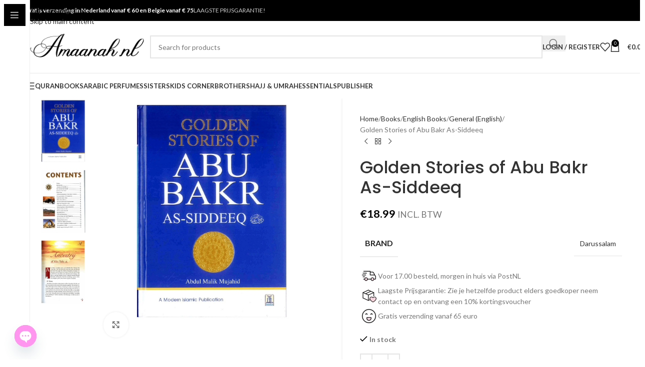

--- FILE ---
content_type: text/html; charset=UTF-8
request_url: https://amaanah.nl/product/golden-stories-of-abu-bakr-as-siddeeq
body_size: 56229
content:
<!DOCTYPE html>
<html lang="en-US">
<head>
	<meta charset="UTF-8">
	<link rel="profile" href="https://gmpg.org/xfn/11">
	<link rel="pingback" href="https://amaanah.nl/xmlrpc.php">

	<title>Golden Stories of Abu Bakr As-Siddeeq &#8211; Amaanah</title>
<meta name='robots' content='max-image-preview:large' />
<script>window._wca = window._wca || [];</script>
<link rel='dns-prefetch' href='//stats.wp.com' />
<link rel='dns-prefetch' href='//fonts.googleapis.com' />
<link rel="alternate" type="application/rss+xml" title="Amaanah &raquo; Feed" href="https://amaanah.nl/feed" />
<link rel="alternate" type="application/rss+xml" title="Amaanah &raquo; Comments Feed" href="https://amaanah.nl/comments/feed" />
<link rel="alternate" title="oEmbed (JSON)" type="application/json+oembed" href="https://amaanah.nl/wp-json/oembed/1.0/embed?url=https%3A%2F%2Famaanah.nl%2Fproduct%2Fgolden-stories-of-abu-bakr-as-siddeeq" />
<link rel="alternate" title="oEmbed (XML)" type="text/xml+oembed" href="https://amaanah.nl/wp-json/oembed/1.0/embed?url=https%3A%2F%2Famaanah.nl%2Fproduct%2Fgolden-stories-of-abu-bakr-as-siddeeq&#038;format=xml" />
<style id='wp-img-auto-sizes-contain-inline-css' type='text/css'>
img:is([sizes=auto i],[sizes^="auto," i]){contain-intrinsic-size:3000px 1500px}
/*# sourceURL=wp-img-auto-sizes-contain-inline-css */
</style>
<link rel='stylesheet' id='wp-block-library-css' href='https://amaanah.nl/wp-includes/css/dist/block-library/style.min.css?ver=6.9' type='text/css' media='all' />
<link rel='stylesheet' id='mediaelement-css' href='https://amaanah.nl/wp-includes/js/mediaelement/mediaelementplayer-legacy.min.css?ver=4.2.17' type='text/css' media='all' />
<link rel='stylesheet' id='wp-mediaelement-css' href='https://amaanah.nl/wp-includes/js/mediaelement/wp-mediaelement.min.css?ver=6.9' type='text/css' media='all' />
<style id='jetpack-sharing-buttons-style-inline-css' type='text/css'>
.jetpack-sharing-buttons__services-list{display:flex;flex-direction:row;flex-wrap:wrap;gap:0;list-style-type:none;margin:5px;padding:0}.jetpack-sharing-buttons__services-list.has-small-icon-size{font-size:12px}.jetpack-sharing-buttons__services-list.has-normal-icon-size{font-size:16px}.jetpack-sharing-buttons__services-list.has-large-icon-size{font-size:24px}.jetpack-sharing-buttons__services-list.has-huge-icon-size{font-size:36px}@media print{.jetpack-sharing-buttons__services-list{display:none!important}}.editor-styles-wrapper .wp-block-jetpack-sharing-buttons{gap:0;padding-inline-start:0}ul.jetpack-sharing-buttons__services-list.has-background{padding:1.25em 2.375em}
/*# sourceURL=https://amaanah.nl/wp-content/plugins/jetpack/_inc/blocks/sharing-buttons/view.css */
</style>
<style id='global-styles-inline-css' type='text/css'>
:root{--wp--preset--aspect-ratio--square: 1;--wp--preset--aspect-ratio--4-3: 4/3;--wp--preset--aspect-ratio--3-4: 3/4;--wp--preset--aspect-ratio--3-2: 3/2;--wp--preset--aspect-ratio--2-3: 2/3;--wp--preset--aspect-ratio--16-9: 16/9;--wp--preset--aspect-ratio--9-16: 9/16;--wp--preset--color--black: #000000;--wp--preset--color--cyan-bluish-gray: #abb8c3;--wp--preset--color--white: #ffffff;--wp--preset--color--pale-pink: #f78da7;--wp--preset--color--vivid-red: #cf2e2e;--wp--preset--color--luminous-vivid-orange: #ff6900;--wp--preset--color--luminous-vivid-amber: #fcb900;--wp--preset--color--light-green-cyan: #7bdcb5;--wp--preset--color--vivid-green-cyan: #00d084;--wp--preset--color--pale-cyan-blue: #8ed1fc;--wp--preset--color--vivid-cyan-blue: #0693e3;--wp--preset--color--vivid-purple: #9b51e0;--wp--preset--gradient--vivid-cyan-blue-to-vivid-purple: linear-gradient(135deg,rgb(6,147,227) 0%,rgb(155,81,224) 100%);--wp--preset--gradient--light-green-cyan-to-vivid-green-cyan: linear-gradient(135deg,rgb(122,220,180) 0%,rgb(0,208,130) 100%);--wp--preset--gradient--luminous-vivid-amber-to-luminous-vivid-orange: linear-gradient(135deg,rgb(252,185,0) 0%,rgb(255,105,0) 100%);--wp--preset--gradient--luminous-vivid-orange-to-vivid-red: linear-gradient(135deg,rgb(255,105,0) 0%,rgb(207,46,46) 100%);--wp--preset--gradient--very-light-gray-to-cyan-bluish-gray: linear-gradient(135deg,rgb(238,238,238) 0%,rgb(169,184,195) 100%);--wp--preset--gradient--cool-to-warm-spectrum: linear-gradient(135deg,rgb(74,234,220) 0%,rgb(151,120,209) 20%,rgb(207,42,186) 40%,rgb(238,44,130) 60%,rgb(251,105,98) 80%,rgb(254,248,76) 100%);--wp--preset--gradient--blush-light-purple: linear-gradient(135deg,rgb(255,206,236) 0%,rgb(152,150,240) 100%);--wp--preset--gradient--blush-bordeaux: linear-gradient(135deg,rgb(254,205,165) 0%,rgb(254,45,45) 50%,rgb(107,0,62) 100%);--wp--preset--gradient--luminous-dusk: linear-gradient(135deg,rgb(255,203,112) 0%,rgb(199,81,192) 50%,rgb(65,88,208) 100%);--wp--preset--gradient--pale-ocean: linear-gradient(135deg,rgb(255,245,203) 0%,rgb(182,227,212) 50%,rgb(51,167,181) 100%);--wp--preset--gradient--electric-grass: linear-gradient(135deg,rgb(202,248,128) 0%,rgb(113,206,126) 100%);--wp--preset--gradient--midnight: linear-gradient(135deg,rgb(2,3,129) 0%,rgb(40,116,252) 100%);--wp--preset--font-size--small: 13px;--wp--preset--font-size--medium: 20px;--wp--preset--font-size--large: 36px;--wp--preset--font-size--x-large: 42px;--wp--preset--spacing--20: 0.44rem;--wp--preset--spacing--30: 0.67rem;--wp--preset--spacing--40: 1rem;--wp--preset--spacing--50: 1.5rem;--wp--preset--spacing--60: 2.25rem;--wp--preset--spacing--70: 3.38rem;--wp--preset--spacing--80: 5.06rem;--wp--preset--shadow--natural: 6px 6px 9px rgba(0, 0, 0, 0.2);--wp--preset--shadow--deep: 12px 12px 50px rgba(0, 0, 0, 0.4);--wp--preset--shadow--sharp: 6px 6px 0px rgba(0, 0, 0, 0.2);--wp--preset--shadow--outlined: 6px 6px 0px -3px rgb(255, 255, 255), 6px 6px rgb(0, 0, 0);--wp--preset--shadow--crisp: 6px 6px 0px rgb(0, 0, 0);}:where(body) { margin: 0; }.wp-site-blocks > .alignleft { float: left; margin-right: 2em; }.wp-site-blocks > .alignright { float: right; margin-left: 2em; }.wp-site-blocks > .aligncenter { justify-content: center; margin-left: auto; margin-right: auto; }:where(.is-layout-flex){gap: 0.5em;}:where(.is-layout-grid){gap: 0.5em;}.is-layout-flow > .alignleft{float: left;margin-inline-start: 0;margin-inline-end: 2em;}.is-layout-flow > .alignright{float: right;margin-inline-start: 2em;margin-inline-end: 0;}.is-layout-flow > .aligncenter{margin-left: auto !important;margin-right: auto !important;}.is-layout-constrained > .alignleft{float: left;margin-inline-start: 0;margin-inline-end: 2em;}.is-layout-constrained > .alignright{float: right;margin-inline-start: 2em;margin-inline-end: 0;}.is-layout-constrained > .aligncenter{margin-left: auto !important;margin-right: auto !important;}.is-layout-constrained > :where(:not(.alignleft):not(.alignright):not(.alignfull)){margin-left: auto !important;margin-right: auto !important;}body .is-layout-flex{display: flex;}.is-layout-flex{flex-wrap: wrap;align-items: center;}.is-layout-flex > :is(*, div){margin: 0;}body .is-layout-grid{display: grid;}.is-layout-grid > :is(*, div){margin: 0;}body{padding-top: 0px;padding-right: 0px;padding-bottom: 0px;padding-left: 0px;}a:where(:not(.wp-element-button)){text-decoration: none;}:root :where(.wp-element-button, .wp-block-button__link){background-color: #32373c;border-width: 0;color: #fff;font-family: inherit;font-size: inherit;font-style: inherit;font-weight: inherit;letter-spacing: inherit;line-height: inherit;padding-top: calc(0.667em + 2px);padding-right: calc(1.333em + 2px);padding-bottom: calc(0.667em + 2px);padding-left: calc(1.333em + 2px);text-decoration: none;text-transform: inherit;}.has-black-color{color: var(--wp--preset--color--black) !important;}.has-cyan-bluish-gray-color{color: var(--wp--preset--color--cyan-bluish-gray) !important;}.has-white-color{color: var(--wp--preset--color--white) !important;}.has-pale-pink-color{color: var(--wp--preset--color--pale-pink) !important;}.has-vivid-red-color{color: var(--wp--preset--color--vivid-red) !important;}.has-luminous-vivid-orange-color{color: var(--wp--preset--color--luminous-vivid-orange) !important;}.has-luminous-vivid-amber-color{color: var(--wp--preset--color--luminous-vivid-amber) !important;}.has-light-green-cyan-color{color: var(--wp--preset--color--light-green-cyan) !important;}.has-vivid-green-cyan-color{color: var(--wp--preset--color--vivid-green-cyan) !important;}.has-pale-cyan-blue-color{color: var(--wp--preset--color--pale-cyan-blue) !important;}.has-vivid-cyan-blue-color{color: var(--wp--preset--color--vivid-cyan-blue) !important;}.has-vivid-purple-color{color: var(--wp--preset--color--vivid-purple) !important;}.has-black-background-color{background-color: var(--wp--preset--color--black) !important;}.has-cyan-bluish-gray-background-color{background-color: var(--wp--preset--color--cyan-bluish-gray) !important;}.has-white-background-color{background-color: var(--wp--preset--color--white) !important;}.has-pale-pink-background-color{background-color: var(--wp--preset--color--pale-pink) !important;}.has-vivid-red-background-color{background-color: var(--wp--preset--color--vivid-red) !important;}.has-luminous-vivid-orange-background-color{background-color: var(--wp--preset--color--luminous-vivid-orange) !important;}.has-luminous-vivid-amber-background-color{background-color: var(--wp--preset--color--luminous-vivid-amber) !important;}.has-light-green-cyan-background-color{background-color: var(--wp--preset--color--light-green-cyan) !important;}.has-vivid-green-cyan-background-color{background-color: var(--wp--preset--color--vivid-green-cyan) !important;}.has-pale-cyan-blue-background-color{background-color: var(--wp--preset--color--pale-cyan-blue) !important;}.has-vivid-cyan-blue-background-color{background-color: var(--wp--preset--color--vivid-cyan-blue) !important;}.has-vivid-purple-background-color{background-color: var(--wp--preset--color--vivid-purple) !important;}.has-black-border-color{border-color: var(--wp--preset--color--black) !important;}.has-cyan-bluish-gray-border-color{border-color: var(--wp--preset--color--cyan-bluish-gray) !important;}.has-white-border-color{border-color: var(--wp--preset--color--white) !important;}.has-pale-pink-border-color{border-color: var(--wp--preset--color--pale-pink) !important;}.has-vivid-red-border-color{border-color: var(--wp--preset--color--vivid-red) !important;}.has-luminous-vivid-orange-border-color{border-color: var(--wp--preset--color--luminous-vivid-orange) !important;}.has-luminous-vivid-amber-border-color{border-color: var(--wp--preset--color--luminous-vivid-amber) !important;}.has-light-green-cyan-border-color{border-color: var(--wp--preset--color--light-green-cyan) !important;}.has-vivid-green-cyan-border-color{border-color: var(--wp--preset--color--vivid-green-cyan) !important;}.has-pale-cyan-blue-border-color{border-color: var(--wp--preset--color--pale-cyan-blue) !important;}.has-vivid-cyan-blue-border-color{border-color: var(--wp--preset--color--vivid-cyan-blue) !important;}.has-vivid-purple-border-color{border-color: var(--wp--preset--color--vivid-purple) !important;}.has-vivid-cyan-blue-to-vivid-purple-gradient-background{background: var(--wp--preset--gradient--vivid-cyan-blue-to-vivid-purple) !important;}.has-light-green-cyan-to-vivid-green-cyan-gradient-background{background: var(--wp--preset--gradient--light-green-cyan-to-vivid-green-cyan) !important;}.has-luminous-vivid-amber-to-luminous-vivid-orange-gradient-background{background: var(--wp--preset--gradient--luminous-vivid-amber-to-luminous-vivid-orange) !important;}.has-luminous-vivid-orange-to-vivid-red-gradient-background{background: var(--wp--preset--gradient--luminous-vivid-orange-to-vivid-red) !important;}.has-very-light-gray-to-cyan-bluish-gray-gradient-background{background: var(--wp--preset--gradient--very-light-gray-to-cyan-bluish-gray) !important;}.has-cool-to-warm-spectrum-gradient-background{background: var(--wp--preset--gradient--cool-to-warm-spectrum) !important;}.has-blush-light-purple-gradient-background{background: var(--wp--preset--gradient--blush-light-purple) !important;}.has-blush-bordeaux-gradient-background{background: var(--wp--preset--gradient--blush-bordeaux) !important;}.has-luminous-dusk-gradient-background{background: var(--wp--preset--gradient--luminous-dusk) !important;}.has-pale-ocean-gradient-background{background: var(--wp--preset--gradient--pale-ocean) !important;}.has-electric-grass-gradient-background{background: var(--wp--preset--gradient--electric-grass) !important;}.has-midnight-gradient-background{background: var(--wp--preset--gradient--midnight) !important;}.has-small-font-size{font-size: var(--wp--preset--font-size--small) !important;}.has-medium-font-size{font-size: var(--wp--preset--font-size--medium) !important;}.has-large-font-size{font-size: var(--wp--preset--font-size--large) !important;}.has-x-large-font-size{font-size: var(--wp--preset--font-size--x-large) !important;}
:where(.wp-block-post-template.is-layout-flex){gap: 1.25em;}:where(.wp-block-post-template.is-layout-grid){gap: 1.25em;}
:where(.wp-block-term-template.is-layout-flex){gap: 1.25em;}:where(.wp-block-term-template.is-layout-grid){gap: 1.25em;}
:where(.wp-block-columns.is-layout-flex){gap: 2em;}:where(.wp-block-columns.is-layout-grid){gap: 2em;}
:root :where(.wp-block-pullquote){font-size: 1.5em;line-height: 1.6;}
/*# sourceURL=global-styles-inline-css */
</style>
<style id='woocommerce-inline-inline-css' type='text/css'>
.woocommerce form .form-row .required { visibility: visible; }
/*# sourceURL=woocommerce-inline-inline-css */
</style>
<link rel='stylesheet' id='dpdconnect_checkout_css-css' href='https://amaanah.nl/wp-content/plugins/xxx_dpdconnect/classes/Handlers/../../assets/css/dpd_checkout.css?ver=1.0.0' type='text/css' media='all' />
<link rel='stylesheet' id='chaty-front-css-css' href='https://amaanah.nl/wp-content/plugins/chaty/css/chaty-front.min.css?ver=3.5.11766843396' type='text/css' media='all' />
<link rel='stylesheet' id='yith-wcwtl-style-css' href='https://amaanah.nl/wp-content/plugins/yith-woocommerce-waiting-list-premium/assets/css/yith-wcwtl-frontend.min.css?ver=3.8.0' type='text/css' media='all' />
<style id='yith-wcwtl-style-inline-css' type='text/css'>

		    .yith-wcwtl-output { background-color: #f9f9f9!important; padding: 40px 40px 40px 40px; border-radius: 15px;}
		    .yith-wcwtl-output.success, .yith-wcwtl-output.subscribed{ background-color: #f7fae2!important; color: #000000!important }
		    .yith-wcwtl-output .button{background:rgb(45,41,45)!important;color:#ffffff!important;}
			.yith-wcwtl-output .button:hover{background:rgb(2,2,2)!important;color:#ffffff!important;}
			.yith-wcwtl-output .button.button-leave{background:#a46497!important;color:#ffffff!important;}
			.yith-wcwtl-output .button.button-leave:hover{background:#935386!important;color:#ffffff!important;}
			.yith-wcwtl-output .yith-wcwtl-error{ background-color: #f9f9f9!important; color: #AF2323!important; }
			.yith-wcwtl-output .yith-wcwtl-success #Group circle{ fill:#e4edc1 }
			.yith-wcwtl-output .yith-wcwtl-success #Group g{ fill: #a1c746 }
			
/*# sourceURL=yith-wcwtl-style-inline-css */
</style>
<link rel='stylesheet' id='sib-front-css-css' href='https://amaanah.nl/wp-content/plugins/mailin/css/mailin-front.css?ver=6.9' type='text/css' media='all' />
<link rel='stylesheet' id='elementor-icons-css' href='https://amaanah.nl/wp-content/plugins/elementor/assets/lib/eicons/css/elementor-icons.min.css?ver=5.45.0' type='text/css' media='all' />
<link rel='stylesheet' id='elementor-frontend-css' href='https://amaanah.nl/wp-content/uploads/elementor/css/custom-frontend.min.css?ver=1768472722' type='text/css' media='all' />
<link rel='stylesheet' id='elementor-post-1852-css' href='https://amaanah.nl/wp-content/uploads/elementor/css/post-1852.css?ver=1768472722' type='text/css' media='all' />
<link rel='stylesheet' id='wd-style-base-css' href='https://amaanah.nl/wp-content/themes/woodmart/css/parts/base.min.css?ver=8.3.8' type='text/css' media='all' />
<link rel='stylesheet' id='wd-helpers-wpb-elem-css' href='https://amaanah.nl/wp-content/themes/woodmart/css/parts/helpers-wpb-elem.min.css?ver=8.3.8' type='text/css' media='all' />
<link rel='stylesheet' id='wd-woo-stripe-css' href='https://amaanah.nl/wp-content/themes/woodmart/css/parts/int-woo-stripe.min.css?ver=8.3.8' type='text/css' media='all' />
<link rel='stylesheet' id='wd-woo-paypal-payments-css' href='https://amaanah.nl/wp-content/themes/woodmart/css/parts/int-woo-paypal-payments.min.css?ver=8.3.8' type='text/css' media='all' />
<link rel='stylesheet' id='wd-elementor-base-css' href='https://amaanah.nl/wp-content/themes/woodmart/css/parts/int-elem-base.min.css?ver=8.3.8' type='text/css' media='all' />
<link rel='stylesheet' id='wd-elementor-pro-base-css' href='https://amaanah.nl/wp-content/themes/woodmart/css/parts/int-elementor-pro.min.css?ver=8.3.8' type='text/css' media='all' />
<link rel='stylesheet' id='wd-int-wordfence-css' href='https://amaanah.nl/wp-content/themes/woodmart/css/parts/int-wordfence.min.css?ver=8.3.8' type='text/css' media='all' />
<link rel='stylesheet' id='wd-woocommerce-base-css' href='https://amaanah.nl/wp-content/themes/woodmart/css/parts/woocommerce-base.min.css?ver=8.3.8' type='text/css' media='all' />
<link rel='stylesheet' id='wd-mod-star-rating-css' href='https://amaanah.nl/wp-content/themes/woodmart/css/parts/mod-star-rating.min.css?ver=8.3.8' type='text/css' media='all' />
<link rel='stylesheet' id='wd-woocommerce-block-notices-css' href='https://amaanah.nl/wp-content/themes/woodmart/css/parts/woo-mod-block-notices.min.css?ver=8.3.8' type='text/css' media='all' />
<link rel='stylesheet' id='wd-woo-mod-quantity-css' href='https://amaanah.nl/wp-content/themes/woodmart/css/parts/woo-mod-quantity.min.css?ver=8.3.8' type='text/css' media='all' />
<link rel='stylesheet' id='wd-woo-opt-free-progress-bar-css' href='https://amaanah.nl/wp-content/themes/woodmart/css/parts/woo-opt-free-progress-bar.min.css?ver=8.3.8' type='text/css' media='all' />
<link rel='stylesheet' id='wd-woo-mod-progress-bar-css' href='https://amaanah.nl/wp-content/themes/woodmart/css/parts/woo-mod-progress-bar.min.css?ver=8.3.8' type='text/css' media='all' />
<link rel='stylesheet' id='wd-woo-single-prod-el-base-css' href='https://amaanah.nl/wp-content/themes/woodmart/css/parts/woo-single-prod-el-base.min.css?ver=8.3.8' type='text/css' media='all' />
<link rel='stylesheet' id='wd-woo-mod-stock-status-css' href='https://amaanah.nl/wp-content/themes/woodmart/css/parts/woo-mod-stock-status.min.css?ver=8.3.8' type='text/css' media='all' />
<link rel='stylesheet' id='wd-woo-opt-hide-larger-price-css' href='https://amaanah.nl/wp-content/themes/woodmart/css/parts/woo-opt-hide-larger-price.min.css?ver=8.3.8' type='text/css' media='all' />
<link rel='stylesheet' id='wd-woo-mod-shop-attributes-css' href='https://amaanah.nl/wp-content/themes/woodmart/css/parts/woo-mod-shop-attributes.min.css?ver=8.3.8' type='text/css' media='all' />
<link rel='stylesheet' id='wd-wp-blocks-css' href='https://amaanah.nl/wp-content/themes/woodmart/css/parts/wp-blocks.min.css?ver=8.3.8' type='text/css' media='all' />
<link rel='stylesheet' id='wd-woo-mod-product-info-css' href='https://amaanah.nl/wp-content/themes/woodmart/css/parts/woo-mod-product-info.min.css?ver=8.3.8' type='text/css' media='all' />
<link rel='stylesheet' id='wd-woo-opt-est-del-css' href='https://amaanah.nl/wp-content/themes/woodmart/css/parts/woo-opt-est-del.min.css?ver=8.3.8' type='text/css' media='all' />
<link rel='stylesheet' id='wd-mod-nav-vertical-css' href='https://amaanah.nl/wp-content/themes/woodmart/css/parts/mod-nav-vertical.min.css?ver=8.3.8' type='text/css' media='all' />
<link rel='stylesheet' id='wd-sticky-nav-css' href='https://amaanah.nl/wp-content/themes/woodmart/css/parts/opt-sticky-nav.min.css?ver=8.3.8' type='text/css' media='all' />
<link rel='stylesheet' id='wd-header-base-css' href='https://amaanah.nl/wp-content/themes/woodmart/css/parts/header-base.min.css?ver=8.3.8' type='text/css' media='all' />
<link rel='stylesheet' id='wd-mod-tools-css' href='https://amaanah.nl/wp-content/themes/woodmart/css/parts/mod-tools.min.css?ver=8.3.8' type='text/css' media='all' />
<link rel='stylesheet' id='wd-header-elements-base-css' href='https://amaanah.nl/wp-content/themes/woodmart/css/parts/header-el-base.min.css?ver=8.3.8' type='text/css' media='all' />
<link rel='stylesheet' id='wd-header-search-css' href='https://amaanah.nl/wp-content/themes/woodmart/css/parts/header-el-search.min.css?ver=8.3.8' type='text/css' media='all' />
<link rel='stylesheet' id='wd-header-search-form-css' href='https://amaanah.nl/wp-content/themes/woodmart/css/parts/header-el-search-form.min.css?ver=8.3.8' type='text/css' media='all' />
<link rel='stylesheet' id='wd-wd-search-form-css' href='https://amaanah.nl/wp-content/themes/woodmart/css/parts/wd-search-form.min.css?ver=8.3.8' type='text/css' media='all' />
<link rel='stylesheet' id='wd-wd-search-results-css' href='https://amaanah.nl/wp-content/themes/woodmart/css/parts/wd-search-results.min.css?ver=8.3.8' type='text/css' media='all' />
<link rel='stylesheet' id='wd-wd-search-dropdown-css' href='https://amaanah.nl/wp-content/themes/woodmart/css/parts/wd-search-dropdown.min.css?ver=8.3.8' type='text/css' media='all' />
<link rel='stylesheet' id='wd-header-my-account-dropdown-css' href='https://amaanah.nl/wp-content/themes/woodmart/css/parts/header-el-my-account-dropdown.min.css?ver=8.3.8' type='text/css' media='all' />
<link rel='stylesheet' id='wd-woo-mod-login-form-css' href='https://amaanah.nl/wp-content/themes/woodmart/css/parts/woo-mod-login-form.min.css?ver=8.3.8' type='text/css' media='all' />
<link rel='stylesheet' id='wd-header-my-account-css' href='https://amaanah.nl/wp-content/themes/woodmart/css/parts/header-el-my-account.min.css?ver=8.3.8' type='text/css' media='all' />
<link rel='stylesheet' id='wd-header-cart-side-css' href='https://amaanah.nl/wp-content/themes/woodmart/css/parts/header-el-cart-side.min.css?ver=8.3.8' type='text/css' media='all' />
<link rel='stylesheet' id='wd-header-cart-css' href='https://amaanah.nl/wp-content/themes/woodmart/css/parts/header-el-cart.min.css?ver=8.3.8' type='text/css' media='all' />
<link rel='stylesheet' id='wd-widget-shopping-cart-css' href='https://amaanah.nl/wp-content/themes/woodmart/css/parts/woo-widget-shopping-cart.min.css?ver=8.3.8' type='text/css' media='all' />
<link rel='stylesheet' id='wd-widget-product-list-css' href='https://amaanah.nl/wp-content/themes/woodmart/css/parts/woo-widget-product-list.min.css?ver=8.3.8' type='text/css' media='all' />
<link rel='stylesheet' id='wd-header-mobile-nav-dropdown-css' href='https://amaanah.nl/wp-content/themes/woodmart/css/parts/header-el-mobile-nav-dropdown.min.css?ver=8.3.8' type='text/css' media='all' />
<link rel='stylesheet' id='wd-page-title-css' href='https://amaanah.nl/wp-content/themes/woodmart/css/parts/page-title.min.css?ver=8.3.8' type='text/css' media='all' />
<link rel='stylesheet' id='wd-woo-single-prod-predefined-css' href='https://amaanah.nl/wp-content/themes/woodmart/css/parts/woo-single-prod-predefined.min.css?ver=8.3.8' type='text/css' media='all' />
<link rel='stylesheet' id='wd-woo-single-prod-and-quick-view-predefined-css' href='https://amaanah.nl/wp-content/themes/woodmart/css/parts/woo-single-prod-and-quick-view-predefined.min.css?ver=8.3.8' type='text/css' media='all' />
<link rel='stylesheet' id='wd-woo-single-prod-el-tabs-predefined-css' href='https://amaanah.nl/wp-content/themes/woodmart/css/parts/woo-single-prod-el-tabs-predefined.min.css?ver=8.3.8' type='text/css' media='all' />
<link rel='stylesheet' id='wd-woo-single-prod-opt-base-css' href='https://amaanah.nl/wp-content/themes/woodmart/css/parts/woo-single-prod-opt-base.min.css?ver=8.3.8' type='text/css' media='all' />
<link rel='stylesheet' id='wd-woo-single-prod-el-gallery-css' href='https://amaanah.nl/wp-content/themes/woodmart/css/parts/woo-single-prod-el-gallery.min.css?ver=8.3.8' type='text/css' media='all' />
<link rel='stylesheet' id='wd-woo-single-prod-el-gallery-opt-thumb-left-desktop-css' href='https://amaanah.nl/wp-content/themes/woodmart/css/parts/woo-single-prod-el-gallery-opt-thumb-left-desktop.min.css?ver=8.3.8' type='text/css' media='all' />
<link rel='stylesheet' id='wd-swiper-css' href='https://amaanah.nl/wp-content/themes/woodmart/css/parts/lib-swiper.min.css?ver=8.3.8' type='text/css' media='all' />
<link rel='stylesheet' id='wd-swiper-arrows-css' href='https://amaanah.nl/wp-content/themes/woodmart/css/parts/lib-swiper-arrows.min.css?ver=8.3.8' type='text/css' media='all' />
<link rel='stylesheet' id='wd-photoswipe-css' href='https://amaanah.nl/wp-content/themes/woodmart/css/parts/lib-photoswipe.min.css?ver=8.3.8' type='text/css' media='all' />
<link rel='stylesheet' id='wd-woo-single-prod-el-navigation-css' href='https://amaanah.nl/wp-content/themes/woodmart/css/parts/woo-single-prod-el-navigation.min.css?ver=8.3.8' type='text/css' media='all' />
<link rel='stylesheet' id='wd-list-css' href='https://amaanah.nl/wp-content/themes/woodmart/css/parts/el-list.min.css?ver=8.3.8' type='text/css' media='all' />
<link rel='stylesheet' id='wd-el-list-css' href='https://amaanah.nl/wp-content/themes/woodmart/css/parts/el-list-wpb-elem.min.css?ver=8.3.8' type='text/css' media='all' />
<link rel='stylesheet' id='wd-tabs-css' href='https://amaanah.nl/wp-content/themes/woodmart/css/parts/el-tabs.min.css?ver=8.3.8' type='text/css' media='all' />
<link rel='stylesheet' id='wd-woo-single-prod-el-tabs-opt-layout-tabs-css' href='https://amaanah.nl/wp-content/themes/woodmart/css/parts/woo-single-prod-el-tabs-opt-layout-tabs.min.css?ver=8.3.8' type='text/css' media='all' />
<link rel='stylesheet' id='wd-accordion-css' href='https://amaanah.nl/wp-content/themes/woodmart/css/parts/el-accordion.min.css?ver=8.3.8' type='text/css' media='all' />
<link rel='stylesheet' id='wd-accordion-elem-wpb-css' href='https://amaanah.nl/wp-content/themes/woodmart/css/parts/el-accordion-wpb-elem.min.css?ver=8.3.8' type='text/css' media='all' />
<link rel='stylesheet' id='wd-product-loop-css' href='https://amaanah.nl/wp-content/themes/woodmart/css/parts/woo-product-loop.min.css?ver=8.3.8' type='text/css' media='all' />
<link rel='stylesheet' id='wd-product-loop-alt-css' href='https://amaanah.nl/wp-content/themes/woodmart/css/parts/woo-product-loop-alt.min.css?ver=8.3.8' type='text/css' media='all' />
<link rel='stylesheet' id='wd-bordered-product-css' href='https://amaanah.nl/wp-content/themes/woodmart/css/parts/woo-opt-bordered-product.min.css?ver=8.3.8' type='text/css' media='all' />
<link rel='stylesheet' id='wd-woo-mod-product-labels-css' href='https://amaanah.nl/wp-content/themes/woodmart/css/parts/woo-mod-product-labels.min.css?ver=8.3.8' type='text/css' media='all' />
<link rel='stylesheet' id='wd-woo-mod-product-labels-rect-css' href='https://amaanah.nl/wp-content/themes/woodmart/css/parts/woo-mod-product-labels-rect.min.css?ver=8.3.8' type='text/css' media='all' />
<link rel='stylesheet' id='wd-swiper-pagin-css' href='https://amaanah.nl/wp-content/themes/woodmart/css/parts/lib-swiper-pagin.min.css?ver=8.3.8' type='text/css' media='all' />
<link rel='stylesheet' id='wd-widget-collapse-css' href='https://amaanah.nl/wp-content/themes/woodmart/css/parts/opt-widget-collapse.min.css?ver=8.3.8' type='text/css' media='all' />
<link rel='stylesheet' id='wd-footer-base-css' href='https://amaanah.nl/wp-content/themes/woodmart/css/parts/footer-base.min.css?ver=8.3.8' type='text/css' media='all' />
<link rel='stylesheet' id='wd-scroll-top-css' href='https://amaanah.nl/wp-content/themes/woodmart/css/parts/opt-scrolltotop.min.css?ver=8.3.8' type='text/css' media='all' />
<link rel='stylesheet' id='wd-cookies-popup-css' href='https://amaanah.nl/wp-content/themes/woodmart/css/parts/opt-cookies.min.css?ver=8.3.8' type='text/css' media='all' />
<link rel='stylesheet' id='xts-google-fonts-css' href='https://fonts.googleapis.com/css?family=Lato%3A400%2C700%7CPoppins%3A400%2C600%2C500&#038;ver=8.3.8' type='text/css' media='all' />
<link rel='stylesheet' id='elementor-gf-local-roboto-css' href='https://amaanah.nl/wp-content/uploads/elementor/google-fonts/css/roboto.css?ver=1742250338' type='text/css' media='all' />
<link rel='stylesheet' id='elementor-gf-local-robotoslab-css' href='https://amaanah.nl/wp-content/uploads/elementor/google-fonts/css/robotoslab.css?ver=1742250346' type='text/css' media='all' />
<script type="text/javascript" src="https://amaanah.nl/wp-includes/js/jquery/jquery.min.js?ver=3.7.1" id="jquery-core-js"></script>
<script type="text/javascript" src="https://amaanah.nl/wp-includes/js/jquery/jquery-migrate.min.js?ver=3.4.1" id="jquery-migrate-js"></script>
<script type="text/javascript" src="https://amaanah.nl/wp-content/plugins/woocommerce/assets/js/jquery-blockui/jquery.blockUI.min.js?ver=2.7.0-wc.10.4.3" id="wc-jquery-blockui-js" defer="defer" data-wp-strategy="defer"></script>
<script type="text/javascript" id="wc-add-to-cart-js-extra">
/* <![CDATA[ */
var wc_add_to_cart_params = {"ajax_url":"/wp-admin/admin-ajax.php","wc_ajax_url":"/?wc-ajax=%%endpoint%%","i18n_view_cart":"View cart","cart_url":"https://amaanah.nl/cart","is_cart":"","cart_redirect_after_add":"no"};
//# sourceURL=wc-add-to-cart-js-extra
/* ]]> */
</script>
<script type="text/javascript" src="https://amaanah.nl/wp-content/plugins/woocommerce/assets/js/frontend/add-to-cart.min.js?ver=10.4.3" id="wc-add-to-cart-js" defer="defer" data-wp-strategy="defer"></script>
<script type="text/javascript" src="https://amaanah.nl/wp-content/plugins/woocommerce/assets/js/zoom/jquery.zoom.min.js?ver=1.7.21-wc.10.4.3" id="wc-zoom-js" defer="defer" data-wp-strategy="defer"></script>
<script type="text/javascript" id="wc-single-product-js-extra">
/* <![CDATA[ */
var wc_single_product_params = {"i18n_required_rating_text":"Please select a rating","i18n_rating_options":["1 of 5 stars","2 of 5 stars","3 of 5 stars","4 of 5 stars","5 of 5 stars"],"i18n_product_gallery_trigger_text":"View full-screen image gallery","review_rating_required":"yes","flexslider":{"rtl":false,"animation":"slide","smoothHeight":true,"directionNav":false,"controlNav":"thumbnails","slideshow":false,"animationSpeed":500,"animationLoop":false,"allowOneSlide":false},"zoom_enabled":"","zoom_options":[],"photoswipe_enabled":"","photoswipe_options":{"shareEl":false,"closeOnScroll":false,"history":false,"hideAnimationDuration":0,"showAnimationDuration":0},"flexslider_enabled":""};
//# sourceURL=wc-single-product-js-extra
/* ]]> */
</script>
<script type="text/javascript" src="https://amaanah.nl/wp-content/plugins/woocommerce/assets/js/frontend/single-product.min.js?ver=10.4.3" id="wc-single-product-js" defer="defer" data-wp-strategy="defer"></script>
<script type="text/javascript" src="https://amaanah.nl/wp-content/plugins/woocommerce/assets/js/js-cookie/js.cookie.min.js?ver=2.1.4-wc.10.4.3" id="wc-js-cookie-js" defer="defer" data-wp-strategy="defer"></script>
<script type="text/javascript" id="woocommerce-js-extra">
/* <![CDATA[ */
var woocommerce_params = {"ajax_url":"/wp-admin/admin-ajax.php","wc_ajax_url":"/?wc-ajax=%%endpoint%%","i18n_password_show":"Show password","i18n_password_hide":"Hide password"};
//# sourceURL=woocommerce-js-extra
/* ]]> */
</script>
<script type="text/javascript" src="https://amaanah.nl/wp-content/plugins/woocommerce/assets/js/frontend/woocommerce.min.js?ver=10.4.3" id="woocommerce-js" defer="defer" data-wp-strategy="defer"></script>
<script type="text/javascript" src="https://stats.wp.com/s-202603.js" id="woocommerce-analytics-js" defer="defer" data-wp-strategy="defer"></script>
<script type="text/javascript" src="https://amaanah.nl/wp-content/themes/woodmart/js/libs/device.min.js?ver=8.3.8" id="wd-device-library-js"></script>
<script type="text/javascript" src="https://amaanah.nl/wp-content/themes/woodmart/js/scripts/global/scrollBar.min.js?ver=8.3.8" id="wd-scrollbar-js"></script>
<script type="text/javascript" id="sib-front-js-js-extra">
/* <![CDATA[ */
var sibErrMsg = {"invalidMail":"Please fill out valid email address","requiredField":"Please fill out required fields","invalidDateFormat":"Please fill out valid date format","invalidSMSFormat":"Please fill out valid phone number"};
var ajax_sib_front_object = {"ajax_url":"https://amaanah.nl/wp-admin/admin-ajax.php","ajax_nonce":"129bbaaa64","flag_url":"https://amaanah.nl/wp-content/plugins/mailin/img/flags/"};
//# sourceURL=sib-front-js-js-extra
/* ]]> */
</script>
<script type="text/javascript" src="https://amaanah.nl/wp-content/plugins/mailin/js/mailin-front.js?ver=1768472717" id="sib-front-js-js"></script>
<link rel="https://api.w.org/" href="https://amaanah.nl/wp-json/" /><link rel="alternate" title="JSON" type="application/json" href="https://amaanah.nl/wp-json/wp/v2/product/4423" /><link rel="EditURI" type="application/rsd+xml" title="RSD" href="https://amaanah.nl/xmlrpc.php?rsd" />
<meta name="generator" content="WordPress 6.9" />
<meta name="generator" content="WooCommerce 10.4.3" />
<link rel="canonical" href="https://amaanah.nl/product/golden-stories-of-abu-bakr-as-siddeeq" />
<link rel='shortlink' href='https://amaanah.nl/?p=4423' />
	<style>img#wpstats{display:none}</style>
		<!-- Google site verification - Google for WooCommerce -->
<meta name="google-site-verification" content="Xlv5hlMbPfdy1xcB2xVt-4MEqtvxVIkFyHapMvb8fOw" />
					<meta name="viewport" content="width=device-width, initial-scale=1.0, maximum-scale=1.0, user-scalable=no">
										<noscript><style>.woocommerce-product-gallery{ opacity: 1 !important; }</style></noscript>
	<meta name="generator" content="Elementor 3.34.1; features: additional_custom_breakpoints; settings: css_print_method-external, google_font-enabled, font_display-swap">
			<style>
				.e-con.e-parent:nth-of-type(n+4):not(.e-lazyloaded):not(.e-no-lazyload),
				.e-con.e-parent:nth-of-type(n+4):not(.e-lazyloaded):not(.e-no-lazyload) * {
					background-image: none !important;
				}
				@media screen and (max-height: 1024px) {
					.e-con.e-parent:nth-of-type(n+3):not(.e-lazyloaded):not(.e-no-lazyload),
					.e-con.e-parent:nth-of-type(n+3):not(.e-lazyloaded):not(.e-no-lazyload) * {
						background-image: none !important;
					}
				}
				@media screen and (max-height: 640px) {
					.e-con.e-parent:nth-of-type(n+2):not(.e-lazyloaded):not(.e-no-lazyload),
					.e-con.e-parent:nth-of-type(n+2):not(.e-lazyloaded):not(.e-no-lazyload) * {
						background-image: none !important;
					}
				}
			</style>
			<link rel="icon" href="https://amaanah.nl/wp-content/uploads/2023/07/cropped-logo_amaanah.nl_-32x32.png" sizes="32x32" />
<link rel="icon" href="https://amaanah.nl/wp-content/uploads/2023/07/cropped-logo_amaanah.nl_-192x192.png" sizes="192x192" />
<link rel="apple-touch-icon" href="https://amaanah.nl/wp-content/uploads/2023/07/cropped-logo_amaanah.nl_-180x180.png" />
<meta name="msapplication-TileImage" content="https://amaanah.nl/wp-content/uploads/2023/07/cropped-logo_amaanah.nl_-270x270.png" />
<style>
		
		</style>			<style id="wd-style-default_header-css" data-type="wd-style-default_header">
				:root{
	--wd-top-bar-h: 42px;
	--wd-top-bar-sm-h: 40px;
	--wd-top-bar-sticky-h: .00001px;
	--wd-top-bar-brd-w: .00001px;

	--wd-header-general-h: 104px;
	--wd-header-general-sm-h: 60px;
	--wd-header-general-sticky-h: 60px;
	--wd-header-general-brd-w: 1px;

	--wd-header-bottom-h: 50px;
	--wd-header-bottom-sm-h: 50px;
	--wd-header-bottom-sticky-h: 50px;
	--wd-header-bottom-brd-w: .00001px;

	--wd-header-clone-h: .00001px;

	--wd-header-brd-w: calc(var(--wd-top-bar-brd-w) + var(--wd-header-general-brd-w) + var(--wd-header-bottom-brd-w));
	--wd-header-h: calc(var(--wd-top-bar-h) + var(--wd-header-general-h) + var(--wd-header-bottom-h) + var(--wd-header-brd-w));
	--wd-header-sticky-h: calc(var(--wd-top-bar-sticky-h) + var(--wd-header-general-sticky-h) + var(--wd-header-bottom-sticky-h) + var(--wd-header-clone-h) + var(--wd-header-brd-w));
	--wd-header-sm-h: calc(var(--wd-top-bar-sm-h) + var(--wd-header-general-sm-h) + var(--wd-header-bottom-sm-h) + var(--wd-header-brd-w));
}

.whb-top-bar .wd-dropdown {
	margin-top: 0px;
}

.whb-top-bar .wd-dropdown:after {
	height: 11px;
}


.whb-sticked .whb-general-header .wd-dropdown:not(.sub-sub-menu) {
	margin-top: 9px;
}

.whb-sticked .whb-general-header .wd-dropdown:not(.sub-sub-menu):after {
	height: 20px;
}


:root:has(.whb-general-header.whb-border-boxed) {
	--wd-header-general-brd-w: .00001px;
}

@media (max-width: 1024px) {
:root:has(.whb-general-header.whb-hidden-mobile) {
	--wd-header-general-brd-w: .00001px;
}
}


.whb-header-bottom .wd-dropdown {
	margin-top: 4px;
}

.whb-header-bottom .wd-dropdown:after {
	height: 15px;
}

.whb-sticked .whb-header-bottom .wd-dropdown:not(.sub-sub-menu) {
	margin-top: 4px;
}

.whb-sticked .whb-header-bottom .wd-dropdown:not(.sub-sub-menu):after {
	height: 15px;
}


		
.whb-top-bar {
	background-color: rgba(0, 0, 0, 1);
}

.whb-general-header {
	border-color: rgba(129, 129, 129, 0.2);border-bottom-width: 1px;border-bottom-style: solid;
}
			</style>
						<style id="wd-style-theme_settings_default-css" data-type="wd-style-theme_settings_default">
				@font-face {
	font-weight: normal;
	font-style: normal;
	font-family: "woodmart-font";
	src: url("//amaanah.nl/wp-content/themes/woodmart/fonts/woodmart-font-1-400.woff2?v=8.3.8") format("woff2");
}

@font-face {
	font-family: "star";
	font-weight: 400;
	font-style: normal;
	src: url("//amaanah.nl/wp-content/plugins/woocommerce/assets/fonts/star.eot?#iefix") format("embedded-opentype"), url("//amaanah.nl/wp-content/plugins/woocommerce/assets/fonts/star.woff") format("woff"), url("//amaanah.nl/wp-content/plugins/woocommerce/assets/fonts/star.ttf") format("truetype"), url("//amaanah.nl/wp-content/plugins/woocommerce/assets/fonts/star.svg#star") format("svg");
}

@font-face {
	font-family: "WooCommerce";
	font-weight: 400;
	font-style: normal;
	src: url("//amaanah.nl/wp-content/plugins/woocommerce/assets/fonts/WooCommerce.eot?#iefix") format("embedded-opentype"), url("//amaanah.nl/wp-content/plugins/woocommerce/assets/fonts/WooCommerce.woff") format("woff"), url("//amaanah.nl/wp-content/plugins/woocommerce/assets/fonts/WooCommerce.ttf") format("truetype"), url("//amaanah.nl/wp-content/plugins/woocommerce/assets/fonts/WooCommerce.svg#WooCommerce") format("svg");
}

:root {
	--wd-text-font: "Lato", Arial, Helvetica, sans-serif;
	--wd-text-font-weight: 400;
	--wd-text-color: #777777;
	--wd-text-font-size: 14px;
	--wd-title-font: "Poppins", Arial, Helvetica, sans-serif;
	--wd-title-font-weight: 600;
	--wd-title-color: #242424;
	--wd-entities-title-font: "Poppins", Arial, Helvetica, sans-serif;
	--wd-entities-title-font-weight: 500;
	--wd-entities-title-color: #333333;
	--wd-entities-title-color-hover: rgb(51 51 51 / 65%);
	--wd-alternative-font: "Lato", Arial, Helvetica, sans-serif;
	--wd-widget-title-font: "Poppins", Arial, Helvetica, sans-serif;
	--wd-widget-title-font-weight: 600;
	--wd-widget-title-transform: uppercase;
	--wd-widget-title-color: #333;
	--wd-widget-title-font-size: 16px;
	--wd-header-el-font: "Lato", Arial, Helvetica, sans-serif;
	--wd-header-el-font-weight: 700;
	--wd-header-el-transform: uppercase;
	--wd-header-el-font-size: 13px;
	--wd-otl-style: dotted;
	--wd-otl-width: 2px;
	--wd-primary-color: rgb(0,0,0);
	--wd-alternative-color: #fbbc34;
	--btn-default-bgcolor: rgba(0,0,0,0.7);
	--btn-default-bgcolor-hover: rgb(0,0,0);
	--btn-accented-bgcolor: rgb(0,0,0);
	--btn-accented-bgcolor-hover: rgba(0,0,0,0.7);
	--wd-form-brd-width: 2px;
	--notices-success-bg: rgb(0,0,0);
	--notices-success-color: #fff;
	--notices-warning-bg: #E0B252;
	--notices-warning-color: #fff;
	--wd-link-color: #333333;
	--wd-link-color-hover: #242424;
}
.wd-age-verify-wrap {
	--wd-popup-width: 500px;
}
.wd-popup.wd-promo-popup {
	background-color: #111111;
	background-image: none;
	background-repeat: no-repeat;
	background-size: contain;
	background-position: left center;
}
.wd-promo-popup-wrap {
	--wd-popup-width: 800px;
}
:is(.woodmart-woocommerce-layered-nav, .wd-product-category-filter) .wd-scroll-content {
	max-height: 223px;
}
.wd-page-title .wd-page-title-bg img {
	object-fit: cover;
	object-position: center center;
}
.wd-footer {
	background-color: rgb(0,0,0);
	background-image: none;
}
.mfp-wrap.wd-popup-quick-view-wrap {
	--wd-popup-width: 920px;
}
:root{
--wd-container-w: 1600px;
--wd-form-brd-radius: 0px;
--btn-default-color: #fff;
--btn-default-color-hover: #fff;
--btn-accented-color: #fff;
--btn-accented-color-hover: #fff;
--btn-default-brd-radius: 0px;
--btn-default-box-shadow: none;
--btn-default-box-shadow-hover: none;
--btn-default-box-shadow-active: none;
--btn-default-bottom: 0px;
--btn-accented-bottom-active: -1px;
--btn-accented-brd-radius: 0px;
--btn-accented-box-shadow: inset 0 -2px 0 rgba(0, 0, 0, .15);
--btn-accented-box-shadow-hover: inset 0 -2px 0 rgba(0, 0, 0, .15);
--wd-brd-radius: 0px;
}

@media (min-width: 1600px) {
section.elementor-section.wd-section-stretch > .elementor-container {
margin-left: auto;
margin-right: auto;
}
}


.wd-page-title {
background-color: #0a0a0a;
}

			</style>
			
		<!-- Global site tag (gtag.js) - Google Ads: AW-11029795783 - Google for WooCommerce -->
		<script async src="https://www.googletagmanager.com/gtag/js?id=AW-11029795783"></script>
		<script>
			window.dataLayer = window.dataLayer || [];
			function gtag() { dataLayer.push(arguments); }
			gtag( 'consent', 'default', {
				analytics_storage: 'denied',
				ad_storage: 'denied',
				ad_user_data: 'denied',
				ad_personalization: 'denied',
				region: ['AT', 'BE', 'BG', 'HR', 'CY', 'CZ', 'DK', 'EE', 'FI', 'FR', 'DE', 'GR', 'HU', 'IS', 'IE', 'IT', 'LV', 'LI', 'LT', 'LU', 'MT', 'NL', 'NO', 'PL', 'PT', 'RO', 'SK', 'SI', 'ES', 'SE', 'GB', 'CH'],
				wait_for_update: 500,
			} );
			gtag('js', new Date());
			gtag('set', 'developer_id.dOGY3NW', true);
			gtag("config", "AW-11029795783", { "groups": "GLA", "send_page_view": false });		</script>

		</head>

<body class="wp-singular product-template-default single single-product postid-4423 wp-custom-logo wp-theme-woodmart theme-woodmart woocommerce woocommerce-page woocommerce-no-js wrapper-wide  categories-accordion-on woodmart-ajax-shop-on hide-larger-price wd-sticky-nav-enabled elementor-default elementor-kit-1852">
			<script type="text/javascript" id="wd-flicker-fix">// Flicker fix.</script><script type="text/javascript">
/* <![CDATA[ */
gtag("event", "page_view", {send_to: "GLA"});
/* ]]> */
</script>
		<div class="wd-skip-links">
								<a href="#menu-main-menu" class="wd-skip-navigation btn">
						Skip to navigation					</a>
								<a href="#main-content" class="wd-skip-content btn">
				Skip to main content			</a>
		</div>
			
				<div class="wd-sticky-nav wd-hide-md">
				<div class="wd-sticky-nav-title">
					<span>
						Publisher					</span>
				</div>

				<ul id="menu-brands" class="menu wd-nav wd-nav-vertical wd-nav-sticky wd-dis-act"><li id="menu-item-5426" class="menu-item menu-item-type-taxonomy menu-item-object-product_cat menu-item-5426 item-level-0 menu-simple-dropdown wd-event-hover" ><a href="https://amaanah.nl/product-category/islamic-brands/al-hidaayah" class="woodmart-nav-link"><span class="nav-link-text">Al Hidaayah</span></a></li>
<li id="menu-item-5423" class="menu-item menu-item-type-taxonomy menu-item-object-product_cat menu-item-5423 item-level-0 menu-simple-dropdown wd-event-hover" ><a href="https://amaanah.nl/product-category/islamic-brands/anglo-arabic-gateway-to-arabic" class="woodmart-nav-link"><span class="nav-link-text">Anglo Arabic (Gateway To Arabic)</span></a></li>
<li id="menu-item-5144" class="menu-item menu-item-type-custom menu-item-object-custom menu-item-5144 item-level-0 menu-simple-dropdown wd-event-hover" ><a href="/brand/authentic-statement" class="woodmart-nav-link"><span class="nav-link-text">Authentic Statement</span></a></li>
<li id="menu-item-5097" class="menu-item menu-item-type-custom menu-item-object-custom menu-item-5097 item-level-0 menu-simple-dropdown wd-event-hover" ><a href="/brand/dar-al-maarifah" class="woodmart-nav-link"><span class="nav-link-text">Dar Al Maarifa (Tajweed Quran)</span></a></li>
<li id="menu-item-4631" class="menu-item menu-item-type-custom menu-item-object-custom menu-item-4631 item-level-0 menu-simple-dropdown wd-event-hover" ><a href="/brand/darussalam" class="woodmart-nav-link"><span class="nav-link-text">Darussalam</span></a></li>
<li id="menu-item-5090" class="menu-item menu-item-type-taxonomy menu-item-object-product_cat menu-item-has-children menu-item-5090 item-level-0 menu-simple-dropdown wd-event-hover" ><a href="https://amaanah.nl/product-category/islamic-brands/dar-as-sunnah-publications" class="woodmart-nav-link"><span class="nav-link-text">Dar As Sunnah Publications</span></a><div class="color-scheme-dark wd-design-default wd-dropdown-menu wd-dropdown"><div class="container wd-entry-content">
<ul class="wd-sub-menu color-scheme-dark">
	<li id="menu-item-5268" class="menu-item menu-item-type-taxonomy menu-item-object-product_cat menu-item-5268 item-level-1 wd-event-hover" ><a href="https://amaanah.nl/product-category/islamic-brands/dar-as-sunnah-publications/al-hafiz-ibn-abi-al-dunya-d-281-h" class="woodmart-nav-link">AL-HAFIZ IBN ABI AL-DUNYA</a></li>
	<li id="menu-item-5269" class="menu-item menu-item-type-taxonomy menu-item-object-product_cat menu-item-5269 item-level-1 wd-event-hover" ><a href="https://amaanah.nl/product-category/islamic-brands/dar-as-sunnah-publications/al-hafiz-ibn-rajab-d-795h" class="woodmart-nav-link">AL-HAFIZ IBN RAJAB</a></li>
	<li id="menu-item-5270" class="menu-item menu-item-type-taxonomy menu-item-object-product_cat menu-item-5270 item-level-1 wd-event-hover" ><a href="https://amaanah.nl/product-category/islamic-brands/dar-as-sunnah-publications/ibn-qayyim-al-jawziyyah" class="woodmart-nav-link">IBN QAYYIM AL-JAWZIYYAH</a></li>
	<li id="menu-item-5271" class="menu-item menu-item-type-taxonomy menu-item-object-product_cat menu-item-5271 item-level-1 wd-event-hover" ><a href="https://amaanah.nl/product-category/islamic-brands/dar-as-sunnah-publications/ibn-uthaymeen" class="woodmart-nav-link">IBN UTHAYMEEN</a></li>
	<li id="menu-item-5272" class="menu-item menu-item-type-taxonomy menu-item-object-product_cat menu-item-5272 item-level-1 wd-event-hover" ><a href="https://amaanah.nl/product-category/islamic-brands/dar-as-sunnah-publications/imam-abu-bakr-al-ajurri-d-360h" class="woodmart-nav-link">IMAM ABU BAKR AL-AJURRI</a></li>
	<li id="menu-item-5273" class="menu-item menu-item-type-taxonomy menu-item-object-product_cat menu-item-5273 item-level-1 wd-event-hover" ><a href="https://amaanah.nl/product-category/islamic-brands/dar-as-sunnah-publications/imam-al-amir-muhammad-ibn-ismail-al-sanaani-d-1182h" class="woodmart-nav-link">Imam al-Amir Muhammad ibn Isma`il al-Sana`ani</a></li>
	<li id="menu-item-5274" class="menu-item menu-item-type-taxonomy menu-item-object-product_cat menu-item-5274 item-level-1 wd-event-hover" ><a href="https://amaanah.nl/product-category/islamic-brands/dar-as-sunnah-publications/imam-al-khatib-al-baghdadi" class="woodmart-nav-link">Imam Al-Khatib al-Baghdadi</a></li>
	<li id="menu-item-5275" class="menu-item menu-item-type-taxonomy menu-item-object-product_cat menu-item-5275 item-level-1 wd-event-hover" ><a href="https://amaanah.nl/product-category/islamic-brands/dar-as-sunnah-publications/imam-al-tirmidhi" class="woodmart-nav-link">Imam Al-Tirmidhi</a></li>
	<li id="menu-item-5276" class="menu-item menu-item-type-taxonomy menu-item-object-product_cat menu-item-5276 item-level-1 wd-event-hover" ><a href="https://amaanah.nl/product-category/islamic-brands/dar-as-sunnah-publications/imam-nawawi-d-674-ah" class="woodmart-nav-link">IMAM NAWAWI [D. 674 AH]</a></li>
	<li id="menu-item-5279" class="menu-item menu-item-type-taxonomy menu-item-object-product_cat menu-item-5279 item-level-1 wd-event-hover" ><a href="https://amaanah.nl/product-category/islamic-brands/dar-as-sunnah-publications/imam-ibn-abi-zayd-al-qayrawani-d-389-ah" class="woodmart-nav-link">Imam Ibn Abi Zayd al-Qayrawani (d. 389 AH)</a></li>
	<li id="menu-item-5280" class="menu-item menu-item-type-taxonomy menu-item-object-product_cat menu-item-5280 item-level-1 wd-event-hover" ><a href="https://amaanah.nl/product-category/islamic-brands/dar-as-sunnah-publications/imam-ibn-al-jawzi" class="woodmart-nav-link">Imam Ibn Al-Jawzi</a></li>
	<li id="menu-item-5281" class="menu-item menu-item-type-taxonomy menu-item-object-product_cat menu-item-5281 item-level-1 wd-event-hover" ><a href="https://amaanah.nl/product-category/islamic-brands/dar-as-sunnah-publications/imam-ibn-qudamah-al-maqdisi-d-689h" class="woodmart-nav-link">IMAM IBN QUDAMAH AL-MAQDISI</a></li>
	<li id="menu-item-5282" class="menu-item menu-item-type-taxonomy menu-item-object-product_cat menu-item-5282 item-level-1 wd-event-hover" ><a href="https://amaanah.nl/product-category/islamic-brands/dar-as-sunnah-publications/imam-jalal-al-din-al-suyu%e1%b9%adi-d-911h" class="woodmart-nav-link">Imām Jalāl al-Dīn al-Suyūṭī</a></li>
	<li id="menu-item-5283" class="menu-item menu-item-type-taxonomy menu-item-object-product_cat menu-item-5283 item-level-1 wd-event-hover" ><a href="https://amaanah.nl/product-category/islamic-brands/dar-as-sunnah-publications/imam-mu%e1%b8%a5ammad-ibn-abdul-wahhab-d-1206h" class="woodmart-nav-link">Imām Muḥammad ibn &#8216;Abdu’l-Wahhāb</a></li>
	<li id="menu-item-5284" class="menu-item menu-item-type-taxonomy menu-item-object-product_cat menu-item-5284 item-level-1 wd-event-hover" ><a href="https://amaanah.nl/product-category/islamic-brands/dar-as-sunnah-publications/imam-muhammad-nasir-al-din-al-albani" class="woodmart-nav-link">Imam Muhammad Nasir al-Din al-Albani</a></li>
	<li id="menu-item-5285" class="menu-item menu-item-type-taxonomy menu-item-object-product_cat menu-item-5285 item-level-1 wd-event-hover" ><a href="https://amaanah.nl/product-category/islamic-brands/dar-as-sunnah-publications/shaikh-%ca%bfabdul-razzaq-ibn-%ca%bfabdul-mu%e1%b8%a5sin-al-badr" class="woodmart-nav-link">Shaikh ʿAbdu’l–Razzāq Ibn ʿAbdu’l-Muḥsin al-Badr</a></li>
	<li id="menu-item-5286" class="menu-item menu-item-type-taxonomy menu-item-object-product_cat menu-item-5286 item-level-1 wd-event-hover" ><a href="https://amaanah.nl/product-category/islamic-brands/dar-as-sunnah-publications/shaikh-ibn-baaz" class="woodmart-nav-link">Shaikh Ibn Baaz</a></li>
	<li id="menu-item-5287" class="menu-item menu-item-type-taxonomy menu-item-object-product_cat menu-item-5287 item-level-1 wd-event-hover" ><a href="https://amaanah.nl/product-category/islamic-brands/dar-as-sunnah-publications/shakyh-abdur-rahman-as-sadi" class="woodmart-nav-link">Shakyh Abdur-Rahman as-Sadi</a></li>
	<li id="menu-item-5288" class="menu-item menu-item-type-taxonomy menu-item-object-product_cat menu-item-5288 item-level-1 wd-event-hover" ><a href="https://amaanah.nl/product-category/islamic-brands/dar-as-sunnah-publications/shaykh-salih-al-fawzan" class="woodmart-nav-link">SHAYKH SALIH AL-FAWZAN</a></li>
	<li id="menu-item-5289" class="menu-item menu-item-type-taxonomy menu-item-object-product_cat menu-item-5289 item-level-1 wd-event-hover" ><a href="https://amaanah.nl/product-category/islamic-brands/dar-as-sunnah-publications/shaykhul-islam-ibn-taymiyyah-d-728h" class="woodmart-nav-link">SHAYKHUL-ISLĀM IBN TAYMIYYAH</a></li>
	<li id="menu-item-5290" class="menu-item menu-item-type-taxonomy menu-item-object-product_cat menu-item-5290 item-level-1 wd-event-hover" ><a href="https://amaanah.nl/product-category/islamic-brands/dar-as-sunnah-publications/yusuf-abdullah-ibn-yusuf-al-wabil" class="woodmart-nav-link">Yusuf Abdullah ibn Yusuf al-Wabil</a></li>
</ul>
</div>
</div>
</li>
<li id="menu-item-5093" class="menu-item menu-item-type-custom menu-item-object-custom menu-item-5093 item-level-0 menu-simple-dropdown wd-event-hover" ><a href="/brand/dar-makkah-international" class="woodmart-nav-link"><span class="nav-link-text">Dar Makkah Publishing</span></a></li>
<li id="menu-item-5091" class="menu-item menu-item-type-taxonomy menu-item-object-product_cat menu-item-5091 item-level-0 menu-simple-dropdown wd-event-hover" ><a href="https://amaanah.nl/product-category/islamic-brands/desi-doll-company-kidscorner" class="woodmart-nav-link"><span class="nav-link-text">Desi Doll Company</span></a></li>
<li id="menu-item-5092" class="menu-item menu-item-type-taxonomy menu-item-object-product_cat menu-item-5092 item-level-0 menu-simple-dropdown wd-event-hover" ><a href="https://amaanah.nl/product-category/islamic-brands/goodword" class="woodmart-nav-link"><span class="nav-link-text">Goodword</span></a></li>
<li id="menu-item-5096" class="menu-item menu-item-type-custom menu-item-object-custom menu-item-5096 item-level-0 menu-simple-dropdown wd-event-hover" ><a href="/brand/iiph" class="woodmart-nav-link"><span class="nav-link-text">IIPH</span></a></li>
<li id="menu-item-5142" class="menu-item menu-item-type-taxonomy menu-item-object-product_cat menu-item-5142 item-level-0 menu-simple-dropdown wd-event-hover" ><a href="https://amaanah.nl/product-category/islamic-brands/karya-bestari" class="woodmart-nav-link"><span class="nav-link-text">Karya Bestari</span></a></li>
<li id="menu-item-5094" class="menu-item menu-item-type-custom menu-item-object-custom menu-item-5094 item-level-0 menu-simple-dropdown wd-event-hover" ><a href="/brand/learning-roots" class="woodmart-nav-link"><span class="nav-link-text">Learning Roots</span></a></li>
<li id="menu-item-5143" class="menu-item menu-item-type-custom menu-item-object-custom menu-item-5143 item-level-0 menu-simple-dropdown wd-event-hover" ><a href="/brand/the-clear-quran" class="woodmart-nav-link"><span class="nav-link-text">The Clear Quran</span></a></li>
</ul>							</div>
		
	<div class="wd-page-wrapper website-wrapper">
									<header class="whb-header whb-default_header whb-sticky-shadow whb-scroll-stick whb-sticky-real">
					<div class="whb-main-header">
	
<div class="whb-row whb-top-bar whb-not-sticky-row whb-with-bg whb-without-border whb-color-light whb-flex-flex-middle">
	<div class="container">
		<div class="whb-flex-row whb-top-bar-inner">
			<div class="whb-column whb-col-left whb-column5 whb-visible-lg">
	
<div class="wd-header-text reset-last-child whb-6l5y1eay522jehk73pi2"><strong style="color: #ffffff;">Gratis verzending in Nederland vanaf € 60 en Belgie vanaf € 75</strong>LAAGSTE PRIJSGARANTIE!</div>
</div>
<div class="whb-column whb-col-center whb-column6 whb-visible-lg whb-empty-column">
	</div>
<div class="whb-column whb-col-right whb-column7 whb-visible-lg whb-empty-column">
	</div>
<div class="whb-column whb-col-mobile whb-column_mobile1 whb-hidden-lg">
	
<div class="wd-header-text reset-last-child whb-yscfgin7r41rp35wvzcq"><p style="text-align: center;">Gratis verzending in Nederland vanaf € 60 en Belgie vanaf € 75</p>LAAGSTE PRIJSGARANTIE</div>
</div>
		</div>
	</div>
</div>

<div class="whb-row whb-general-header whb-sticky-row whb-without-bg whb-border-fullwidth whb-color-dark whb-flex-flex-middle">
	<div class="container">
		<div class="whb-flex-row whb-general-header-inner">
			<div class="whb-column whb-col-left whb-column8 whb-visible-lg">
	<div class="site-logo whb-250rtwdwz5p8e5b7tpw0">
	<a href="https://amaanah.nl/" class="wd-logo wd-main-logo" rel="home" aria-label="Site logo">
		<img src="https://amaanah.nl/wp-content/uploads/2023/06/logofront.webp" alt="Amaanah" style="max-width: 250px;" loading="lazy" />	</a>
	</div>
</div>
<div class="whb-column whb-col-center whb-column9 whb-visible-lg">
	<div class="wd-search-form  wd-header-search-form wd-display-form whb-duljtjrl87kj7pmuut6b">

<form role="search" method="get" class="searchform  wd-style-default woodmart-ajax-search" action="https://amaanah.nl/"  data-thumbnail="1" data-price="1" data-post_type="product" data-count="20" data-sku="1" data-symbols_count="3" data-include_cat_search="no" autocomplete="off">
	<input type="text" class="s" placeholder="Search for products" value="" name="s" aria-label="Search" title="Search for products" required/>
	<input type="hidden" name="post_type" value="product">

	<span tabindex="0" aria-label="Clear search" class="wd-clear-search wd-role-btn wd-hide"></span>

	
	<button type="submit" class="searchsubmit">
		<span>
			Search		</span>
			</button>
</form>

	<div class="wd-search-results-wrapper">
		<div class="wd-search-results wd-dropdown-results wd-dropdown wd-scroll">
			<div class="wd-scroll-content">
				
				
							</div>
		</div>
	</div>

</div>
</div>
<div class="whb-column whb-col-right whb-column10 whb-visible-lg">
	<div class="wd-header-my-account wd-tools-element wd-event-hover wd-design-1 wd-account-style-text whb-2b8mjqhbtvxz16jtxdrd">
			<a href="https://amaanah.nl/my-account" title="My account">
			
				<span class="wd-tools-icon">
									</span>
				<span class="wd-tools-text">
				Login / Register			</span>

					</a>

		
					<div class="wd-dropdown wd-dropdown-register color-scheme-dark">
						<div class="login-dropdown-inner woocommerce">
							<span class="wd-heading"><span class="title">Sign in</span><a class="create-account-link" href="https://amaanah.nl/my-account?action=register">Create an Account</a></span>
										<form id="customer_login" method="post" class="login woocommerce-form woocommerce-form-login hidden-form" action="https://amaanah.nl/my-account">

				
				
				<p class="woocommerce-FormRow woocommerce-FormRow--wide form-row form-row-wide form-row-username">
					<label for="username">Username or email address&nbsp;<span class="required" aria-hidden="true">*</span><span class="screen-reader-text">Required</span></label>
					<input type="text" class="woocommerce-Input woocommerce-Input--text input-text" name="username" id="username" autocomplete="username" value="" />				</p>
				<p class="woocommerce-FormRow woocommerce-FormRow--wide form-row form-row-wide form-row-password">
					<label for="password">Password&nbsp;<span class="required" aria-hidden="true">*</span><span class="screen-reader-text">Required</span></label>
					<input class="woocommerce-Input woocommerce-Input--text input-text" type="password" name="password" id="password" autocomplete="current-password" />
				</p>

				
				<p class="form-row form-row-btn">
					<input type="hidden" id="woocommerce-login-nonce" name="woocommerce-login-nonce" value="44b8b9d2cb" /><input type="hidden" name="_wp_http_referer" value="/product/golden-stories-of-abu-bakr-as-siddeeq" />										<button type="submit" class="button woocommerce-button woocommerce-form-login__submit" name="login" value="Log in">Log in</button>
				</p>

				<p class="login-form-footer">
					<a href="https://amaanah.nl/my-account/lost-password" class="woocommerce-LostPassword lost_password">Lost your password?</a>
					<label class="woocommerce-form__label woocommerce-form__label-for-checkbox woocommerce-form-login__rememberme">
						<input class="woocommerce-form__input woocommerce-form__input-checkbox" name="rememberme" type="checkbox" value="forever" title="Remember me" aria-label="Remember me" /> <span>Remember me</span>
					</label>
				</p>

				
							</form>

		
						</div>
					</div>
					</div>

<div class="wd-header-wishlist wd-tools-element wd-style-icon wd-design-2 whb-i8977fqp1lmve3hyjltf" title="My Wishlist">
	<a href="https://amaanah.nl/product/golden-stories-of-abu-bakr-as-siddeeq" title="Wishlist products">
		
			<span class="wd-tools-icon">
				
							</span>

			<span class="wd-tools-text">
				Wishlist			</span>

			</a>
</div>

<div class="wd-header-cart wd-tools-element wd-design-2 cart-widget-opener whb-5u866sftq6yga790jxf3">
	<a href="https://amaanah.nl/cart" title="Shopping cart">
		
			<span class="wd-tools-icon wd-icon-alt">
															<span class="wd-cart-number wd-tools-count">0 <span>items</span></span>
									</span>
			<span class="wd-tools-text">
				
										<span class="wd-cart-subtotal"><span class="woocommerce-Price-amount amount"><bdi><span class="woocommerce-Price-currencySymbol">&euro;</span>0.00</bdi></span></span>
					</span>

			</a>
	</div>
</div>
<div class="whb-column whb-mobile-left whb-column_mobile2 whb-hidden-lg">
	<div class="wd-tools-element wd-header-mobile-nav wd-style-text wd-design-1 whb-wn5z894j1g5n0yp3eeuz">
	<a href="#" rel="nofollow" aria-label="Open mobile menu">
		
		<span class="wd-tools-icon">
					</span>

		<span class="wd-tools-text">Menu</span>

			</a>
</div></div>
<div class="whb-column whb-mobile-center whb-column_mobile3 whb-hidden-lg">
	<div class="site-logo whb-g5z57bkgtznbk6v9pll5">
	<a href="https://amaanah.nl/" class="wd-logo wd-main-logo" rel="home" aria-label="Site logo">
		<img src="https://amaanah.nl/wp-content/uploads/2023/06/logofront.webp" alt="Amaanah" style="max-width: 140px;" loading="lazy" />	</a>
	</div>
</div>
<div class="whb-column whb-mobile-right whb-column_mobile4 whb-hidden-lg">
	<div class="wd-header-my-account wd-tools-element wd-event-hover wd-design-1 wd-account-style-icon whb-kvqyndrh98pb6f4igfyh">
			<a href="https://amaanah.nl/my-account" title="My account">
			
				<span class="wd-tools-icon">
									</span>
				<span class="wd-tools-text">
				Login / Register			</span>

					</a>

			</div>

<div class="wd-header-cart wd-tools-element wd-design-2 cart-widget-opener whb-u6cx6mzhiof1qeysah9h">
	<a href="https://amaanah.nl/cart" title="Shopping cart">
		
			<span class="wd-tools-icon wd-icon-alt">
															<span class="wd-cart-number wd-tools-count">0 <span>items</span></span>
									</span>
			<span class="wd-tools-text">
				
										<span class="wd-cart-subtotal"><span class="woocommerce-Price-amount amount"><bdi><span class="woocommerce-Price-currencySymbol">&euro;</span>0.00</bdi></span></span>
					</span>

			</a>
	</div>
</div>
		</div>
	</div>
</div>

<div class="whb-row whb-header-bottom whb-sticky-row whb-without-bg whb-without-border whb-color-dark whb-flex-flex-middle">
	<div class="container">
		<div class="whb-flex-row whb-header-bottom-inner">
			<div class="whb-column whb-col-left whb-column11 whb-visible-lg">
	<div class="wd-tools-element wd-header-sticky-nav wd-style-icon wd-design-1 whb-c1a8jdykjxxay5ivmeei">
	<a href="#" rel="nofollow" aria-label="Open sticky navigation">
		
		<span class="wd-tools-icon">
					</span>

		<span class="wd-tools-text">Menu</span>

			</a>
</div>
</div>
<div class="whb-column whb-col-center whb-column12 whb-visible-lg">
	<nav class="wd-header-nav wd-header-main-nav text-left wd-design-1 whb-tiueim5f5uazw1f1dm8r" role="navigation" aria-label="Main navigation">
	<ul id="menu-main-menu" class="menu wd-nav wd-nav-header wd-nav-main wd-style-default wd-gap-s"><li id="menu-item-4602" class="menu-item menu-item-type-taxonomy menu-item-object-product_cat menu-item-has-children menu-item-4602 item-level-0 menu-simple-dropdown wd-event-hover" ><a href="https://amaanah.nl/product-category/books/quran-books" class="woodmart-nav-link"><span class="nav-link-text">Quran</span></a><div class="color-scheme-dark wd-design-default wd-dropdown-menu wd-dropdown"><div class="container wd-entry-content">
<ul class="wd-sub-menu color-scheme-dark">
	<li id="menu-item-4690" class="menu-item menu-item-type-taxonomy menu-item-object-product_cat menu-item-4690 item-level-1 wd-event-hover" ><a href="https://amaanah.nl/product-category/books/quran-books/madinah-mushaf-king-fahd" class="woodmart-nav-link">Madinah Mushaf (King Fahd)</a></li>
	<li id="menu-item-4641" class="menu-item menu-item-type-taxonomy menu-item-object-product_cat menu-item-4641 item-level-1 wd-event-hover" ><a href="https://amaanah.nl/product-category/books/quran-books/maqdis" class="woodmart-nav-link">Quran Maqdis Word By Word</a></li>
	<li id="menu-item-4684" class="menu-item menu-item-type-taxonomy menu-item-object-product_cat menu-item-has-children menu-item-4684 item-level-1 wd-event-hover" ><a href="https://amaanah.nl/product-category/books/quran-books/quran-rainbow" class="woodmart-nav-link">Quran Rainbow</a>
	<ul class="sub-sub-menu wd-dropdown">
		<li id="menu-item-4688" class="menu-item menu-item-type-taxonomy menu-item-object-product_cat menu-item-4688 item-level-2 wd-event-hover" ><a href="https://amaanah.nl/product-category/books/quran-books/quran-rainbow/quran-rainbow-only-quran" class="woodmart-nav-link">Quran Rainbow (Only Quran)</a></li>
		<li id="menu-item-4689" class="menu-item menu-item-type-taxonomy menu-item-object-product_cat menu-item-4689 item-level-2 wd-event-hover" ><a href="https://amaanah.nl/product-category/books/quran-books/quran-rainbow/rainbow-quran-transliteration-english-translation" class="woodmart-nav-link">Quran Rainbow Transliteration &#038; English Translation</a></li>
	</ul>
</li>
	<li id="menu-item-4600" class="menu-item menu-item-type-taxonomy menu-item-object-product_cat menu-item-4600 item-level-1 wd-event-hover" ><a href="https://amaanah.nl/product-category/books/learning-quran" class="woodmart-nav-link">Learning Quran</a></li>
	<li id="menu-item-4606" class="menu-item menu-item-type-taxonomy menu-item-object-product_cat menu-item-has-children menu-item-4606 item-level-1 wd-event-hover" ><a href="https://amaanah.nl/product-category/books/quran-books/tajweed-quran-quran-books" class="woodmart-nav-link">Tajweed Quran</a>
	<ul class="sub-sub-menu wd-dropdown">
		<li id="menu-item-4604" class="menu-item menu-item-type-taxonomy menu-item-object-product_cat menu-item-4604 item-level-2 wd-event-hover" ><a href="https://amaanah.nl/product-category/books/quran-books/tajweed-quran-quran-books/quran-parts-tajweed-quran-quran-books" class="woodmart-nav-link">Quran Parts</a></li>
		<li id="menu-item-4603" class="menu-item menu-item-type-taxonomy menu-item-object-product_cat menu-item-4603 item-level-2 wd-event-hover" ><a href="https://amaanah.nl/product-category/quran/quran-parts" class="woodmart-nav-link">Quran Parts</a></li>
		<li id="menu-item-4608" class="menu-item menu-item-type-taxonomy menu-item-object-product_cat menu-item-4608 item-level-2 wd-event-hover" ><a href="https://amaanah.nl/product-category/books/quran-books/tajweed-quran-quran-books/quran-parts-tajweed-quran-quran-books/combined-parts" class="woodmart-nav-link">Combined Parts</a></li>
		<li id="menu-item-4610" class="menu-item menu-item-type-taxonomy menu-item-object-product_cat menu-item-4610 item-level-2 wd-event-hover" ><a href="https://amaanah.nl/product-category/quran/quran-parts/individual-parts" class="woodmart-nav-link">Individual Parts</a></li>
		<li id="menu-item-4613" class="menu-item menu-item-type-taxonomy menu-item-object-product_cat menu-item-4613 item-level-2 wd-event-hover" ><a href="https://amaanah.nl/product-category/quran/quran-parts/other-quran-parts" class="woodmart-nav-link">Other Quran Parts</a></li>
		<li id="menu-item-4616" class="menu-item menu-item-type-taxonomy menu-item-object-product_cat menu-item-4616 item-level-2 wd-event-hover" ><a href="https://amaanah.nl/product-category/books/quran-books/tajweed-quran-quran-books/whole-quran-tajweed" class="woodmart-nav-link">Whole Quran Tajweed</a></li>
	</ul>
</li>
	<li id="menu-item-4614" class="menu-item menu-item-type-taxonomy menu-item-object-product_cat menu-item-4614 item-level-1 wd-event-hover" ><a href="https://amaanah.nl/product-category/quran/quran-translation-transliteration" class="woodmart-nav-link">Quran Translation &amp; Transliteration</a></li>
	<li id="menu-item-4605" class="menu-item menu-item-type-taxonomy menu-item-object-product_cat menu-item-4605 item-level-1 wd-event-hover" ><a href="https://amaanah.nl/product-category/books/quran-books/quran-with-english-translation" class="woodmart-nav-link">Quran With English Translation</a></li>
	<li id="menu-item-4615" class="menu-item menu-item-type-taxonomy menu-item-object-product_cat menu-item-4615 item-level-1 wd-event-hover" ><a href="https://amaanah.nl/product-category/quran/whole-quran" class="woodmart-nav-link">Whole Quran</a></li>
</ul>
</div>
</div>
</li>
<li id="menu-item-4562" class="menu-item menu-item-type-taxonomy menu-item-object-product_cat current-product-ancestor current-menu-parent current-product-parent menu-item-has-children menu-item-4562 item-level-0 menu-simple-dropdown wd-event-hover" ><a href="https://amaanah.nl/product-category/books" class="woodmart-nav-link"><span class="nav-link-text">Books</span></a><div class="color-scheme-dark wd-design-default wd-dropdown-menu wd-dropdown"><div class="container wd-entry-content">
<ul class="wd-sub-menu color-scheme-dark">
	<li id="menu-item-15978" class="menu-item menu-item-type-taxonomy menu-item-object-product_cat menu-item-15978 item-level-1 wd-event-hover" ><a href="https://amaanah.nl/product-category/books/arabic-books/learning-arabic" class="woodmart-nav-link">Learning Arabic Books</a></li>
	<li id="menu-item-4567" class="menu-item menu-item-type-taxonomy menu-item-object-product_cat menu-item-has-children menu-item-4567 item-level-1 wd-event-hover" ><a href="https://amaanah.nl/product-category/books/arabic-books" class="woodmart-nav-link">Arabic Books</a>
	<ul class="sub-sub-menu wd-dropdown">
		<li id="menu-item-4568" class="menu-item menu-item-type-taxonomy menu-item-object-product_cat menu-item-4568 item-level-2 wd-event-hover" ><a href="https://amaanah.nl/product-category/books/arabic-books/aqidah-arabic" class="woodmart-nav-link">Aqidah (Arabic)</a></li>
		<li id="menu-item-4569" class="menu-item menu-item-type-taxonomy menu-item-object-product_cat menu-item-4569 item-level-2 wd-event-hover" ><a href="https://amaanah.nl/product-category/books/arabic-books/biography" class="woodmart-nav-link">Biography</a></li>
		<li id="menu-item-4579" class="menu-item menu-item-type-taxonomy menu-item-object-product_cat menu-item-4579 item-level-2 wd-event-hover" ><a href="https://amaanah.nl/product-category/books/arabic-books/hadith-arabic" class="woodmart-nav-link">Hadith (Arabic)</a></li>
		<li id="menu-item-4580" class="menu-item menu-item-type-taxonomy menu-item-object-product_cat menu-item-4580 item-level-2 wd-event-hover" ><a href="https://amaanah.nl/product-category/books/arabic-books/ibn-qayyim-arabic-books" class="woodmart-nav-link">Ibn Qayyim (Arabic Books)</a></li>
	</ul>
</li>
	<li id="menu-item-4571" class="menu-item menu-item-type-taxonomy menu-item-object-product_cat menu-item-has-children menu-item-4571 item-level-1 wd-event-hover" ><a href="https://amaanah.nl/product-category/books/dutch-books" class="woodmart-nav-link">Dutch Books</a>
	<ul class="sub-sub-menu wd-dropdown">
		<li id="menu-item-4572" class="menu-item menu-item-type-taxonomy menu-item-object-product_cat menu-item-4572 item-level-2 wd-event-hover" ><a href="https://amaanah.nl/product-category/books/dutch-books/aqiedah" class="woodmart-nav-link">Aqiedah</a></li>
		<li id="menu-item-4582" class="menu-item menu-item-type-taxonomy menu-item-object-product_cat menu-item-4582 item-level-2 wd-event-hover" ><a href="https://amaanah.nl/product-category/books/dutch-books/hadj-umrah" class="woodmart-nav-link">Hadj &amp; ‘Umrah</a></li>
		<li id="menu-item-4583" class="menu-item menu-item-type-taxonomy menu-item-object-product_cat menu-item-4583 item-level-2 wd-event-hover" ><a href="https://amaanah.nl/product-category/books/dutch-books/het-huwelijk-gezin" class="woodmart-nav-link">Het huwelijk &amp; gezin</a></li>
		<li id="menu-item-4584" class="menu-item menu-item-type-taxonomy menu-item-object-product_cat menu-item-4584 item-level-2 wd-event-hover" ><a href="https://amaanah.nl/product-category/books/dutch-books/islaam-imaan" class="woodmart-nav-link">Islaam &amp; Imaan</a></li>
		<li id="menu-item-4585" class="menu-item menu-item-type-taxonomy menu-item-object-product_cat menu-item-4585 item-level-2 wd-event-hover" ><a href="https://amaanah.nl/product-category/books/dutch-books/kinderboeken-nederlands" class="woodmart-nav-link">Kinderboeken Nederlands</a></li>
		<li id="menu-item-4586" class="menu-item menu-item-type-taxonomy menu-item-object-product_cat menu-item-4586 item-level-2 wd-event-hover" ><a href="https://amaanah.nl/product-category/books/dutch-books/manhadj" class="woodmart-nav-link">Manhadj</a></li>
		<li id="menu-item-4587" class="menu-item menu-item-type-taxonomy menu-item-object-product_cat menu-item-4587 item-level-2 wd-event-hover" ><a href="https://amaanah.nl/product-category/books/dutch-books/tawhied" class="woodmart-nav-link">Tawhied</a></li>
		<li id="menu-item-4588" class="menu-item menu-item-type-taxonomy menu-item-object-product_cat menu-item-4588 item-level-2 wd-event-hover" ><a href="https://amaanah.nl/product-category/books/dutch-books/zuivering-van-de-ziel" class="woodmart-nav-link">Zuivering van de ziel</a></li>
	</ul>
</li>
	<li id="menu-item-4563" class="menu-item menu-item-type-taxonomy menu-item-object-product_cat current-product-ancestor current-menu-parent current-product-parent menu-item-has-children menu-item-4563 item-level-1 wd-event-hover" ><a href="https://amaanah.nl/product-category/books/english-books" class="woodmart-nav-link">English Books</a>
	<ul class="sub-sub-menu wd-dropdown">
		<li id="menu-item-4573" class="menu-item menu-item-type-taxonomy menu-item-object-product_cat current-product-ancestor current-menu-parent current-product-parent menu-item-4573 item-level-2 wd-event-hover" ><a href="https://amaanah.nl/product-category/books/english-books/biography-english" class="woodmart-nav-link">Biography (English)</a></li>
		<li id="menu-item-4574" class="menu-item menu-item-type-taxonomy menu-item-object-product_cat menu-item-4574 item-level-2 wd-event-hover" ><a href="https://amaanah.nl/product-category/books/english-books/creed-aqidah-english" class="woodmart-nav-link">Creed &amp; Aqidah (English)</a></li>
		<li id="menu-item-4575" class="menu-item menu-item-type-taxonomy menu-item-object-product_cat menu-item-4575 item-level-2 wd-event-hover" ><a href="https://amaanah.nl/product-category/books/english-books/dictionary" class="woodmart-nav-link">Dictionary</a></li>
		<li id="menu-item-4576" class="menu-item menu-item-type-taxonomy menu-item-object-product_cat menu-item-4576 item-level-2 wd-event-hover" ><a href="https://amaanah.nl/product-category/books/english-books/fiqh-english" class="woodmart-nav-link">Fiqh (English)</a></li>
		<li id="menu-item-4564" class="menu-item menu-item-type-taxonomy menu-item-object-product_cat current-product-ancestor current-menu-parent current-product-parent menu-item-4564 item-level-2 wd-event-hover" ><a href="https://amaanah.nl/product-category/books/english-books/general-english" class="woodmart-nav-link">General (English)</a></li>
		<li id="menu-item-4591" class="menu-item menu-item-type-taxonomy menu-item-object-product_cat menu-item-4591 item-level-2 wd-event-hover" ><a href="https://amaanah.nl/product-category/books/english-books/hadith-english" class="woodmart-nav-link">Hadith (English)</a></li>
		<li id="menu-item-4592" class="menu-item menu-item-type-taxonomy menu-item-object-product_cat menu-item-4592 item-level-2 wd-event-hover" ><a href="https://amaanah.nl/product-category/books/english-books/hajj-umrah-english" class="woodmart-nav-link">Hajj &amp; Umrah (English)</a></li>
		<li id="menu-item-4594" class="menu-item menu-item-type-taxonomy menu-item-object-product_cat menu-item-4594 item-level-2 wd-event-hover" ><a href="https://amaanah.nl/product-category/books/english-books/islamic-studies" class="woodmart-nav-link">Islamic Studies</a></li>
		<li id="menu-item-4595" class="menu-item menu-item-type-taxonomy menu-item-object-product_cat menu-item-4595 item-level-2 wd-event-hover" ><a href="https://amaanah.nl/product-category/books/english-books/learning-arabic-english" class="woodmart-nav-link">Learning Arabic (English)</a></li>
		<li id="menu-item-4596" class="menu-item menu-item-type-taxonomy menu-item-object-product_cat menu-item-4596 item-level-2 wd-event-hover" ><a href="https://amaanah.nl/product-category/books/english-books/medicine" class="woodmart-nav-link">Medicine</a></li>
		<li id="menu-item-4597" class="menu-item menu-item-type-taxonomy menu-item-object-product_cat menu-item-4597 item-level-2 wd-event-hover" ><a href="https://amaanah.nl/product-category/books/english-books/seerah-english" class="woodmart-nav-link">Seerah (English)</a></li>
		<li id="menu-item-4598" class="menu-item menu-item-type-taxonomy menu-item-object-product_cat menu-item-4598 item-level-2 wd-event-hover" ><a href="https://amaanah.nl/product-category/books/english-books/tafsir-quran-english" class="woodmart-nav-link">Tafsir Quran (English)</a></li>
		<li id="menu-item-4565" class="menu-item menu-item-type-taxonomy menu-item-object-product_cat menu-item-4565 item-level-2 wd-event-hover" ><a href="https://amaanah.nl/product-category/books/english-books/women-family-english" class="woodmart-nav-link">Women &amp; Family (English)</a></li>
	</ul>
</li>
</ul>
</div>
</div>
</li>
<li id="menu-item-4623" class="menu-item menu-item-type-taxonomy menu-item-object-product_cat menu-item-has-children menu-item-4623 item-level-0 menu-simple-dropdown wd-event-hover" ><a href="https://amaanah.nl/product-category/arabic-perfumes" class="woodmart-nav-link"><span class="nav-link-text">Arabic Perfumes</span></a><div class="color-scheme-dark wd-design-default wd-dropdown-menu wd-dropdown"><div class="container wd-entry-content">
<ul class="wd-sub-menu color-scheme-dark">
	<li id="menu-item-4619" class="menu-item menu-item-type-taxonomy menu-item-object-product_cat menu-item-4619 item-level-1 wd-event-hover" ><a href="https://amaanah.nl/product-category/arabic-perfumes/al-wataniah" class="woodmart-nav-link">Al wataniah</a></li>
	<li id="menu-item-4620" class="menu-item menu-item-type-taxonomy menu-item-object-product_cat menu-item-4620 item-level-1 wd-event-hover" ><a href="https://amaanah.nl/product-category/arabic-perfumes/arabiyat-by-my-perfumes" class="woodmart-nav-link">Arabiyat by My Perfumes</a></li>
	<li id="menu-item-4621" class="menu-item menu-item-type-taxonomy menu-item-object-product_cat menu-item-4621 item-level-1 wd-event-hover" ><a href="https://amaanah.nl/product-category/arabic-perfumes/ard-al-zaafaran" class="woodmart-nav-link">Ard Al Zaafaran</a></li>
	<li id="menu-item-4635" class="menu-item menu-item-type-taxonomy menu-item-object-product_cat menu-item-4635 item-level-1 wd-event-hover" ><a href="https://amaanah.nl/product-category/arabic-perfumes/khalis-perfumes" class="woodmart-nav-link">Khalis Perfumes</a></li>
	<li id="menu-item-4633" class="menu-item menu-item-type-taxonomy menu-item-object-product_cat menu-item-4633 item-level-1 wd-event-hover" ><a href="https://amaanah.nl/product-category/arabic-perfumes/lattafa-perfumes" class="woodmart-nav-link">Lattafa Perfumes</a></li>
</ul>
</div>
</div>
</li>
<li id="menu-item-4636" class="menu-item menu-item-type-taxonomy menu-item-object-product_cat menu-item-has-children menu-item-4636 item-level-0 menu-simple-dropdown wd-event-hover" ><a href="https://amaanah.nl/product-category/sisters" class="woodmart-nav-link"><span class="nav-link-text">Sisters</span></a><div class="color-scheme-dark wd-design-default wd-dropdown-menu wd-dropdown"><div class="container wd-entry-content">
<ul class="wd-sub-menu color-scheme-dark">
	<li id="menu-item-19353" class="menu-item menu-item-type-taxonomy menu-item-object-product_cat menu-item-19353 item-level-1 wd-event-hover" ><a href="https://amaanah.nl/product-category/sisters/abaya" class="woodmart-nav-link">Abaya</a></li>
	<li id="menu-item-4687" class="menu-item menu-item-type-taxonomy menu-item-object-product_cat menu-item-4687 item-level-1 wd-event-hover" ><a href="https://amaanah.nl/product-category/sisters/prayer-clothing-adults-gebedskleding" class="woodmart-nav-link">Prayer Clothing Adults / Gebedskleding</a></li>
	<li id="menu-item-4632" class="menu-item menu-item-type-taxonomy menu-item-object-product_cat menu-item-4632 item-level-1 wd-event-hover" ><a href="https://amaanah.nl/product-category/sisters/hijabs" class="woodmart-nav-link">Hijabs</a></li>
	<li id="menu-item-4637" class="menu-item menu-item-type-taxonomy menu-item-object-product_cat menu-item-4637 item-level-1 wd-event-hover" ><a href="https://amaanah.nl/product-category/sisters/kapje" class="woodmart-nav-link">Underscarf / Kapje</a></li>
	<li id="menu-item-4638" class="menu-item menu-item-type-taxonomy menu-item-object-product_cat menu-item-4638 item-level-1 wd-event-hover" ><a href="https://amaanah.nl/product-category/sisters/hijab-pins-veiligheidspelden" class="woodmart-nav-link">Hijab Pins / VeiligheidSpelden</a></li>
</ul>
</div>
</div>
</li>
<li id="menu-item-4639" class="menu-item menu-item-type-taxonomy menu-item-object-product_cat menu-item-has-children menu-item-4639 item-level-0 menu-simple-dropdown wd-event-hover" ><a href="https://amaanah.nl/product-category/kidscorner" class="woodmart-nav-link"><span class="nav-link-text">Kids Corner</span></a><div class="color-scheme-dark wd-design-default wd-dropdown-menu wd-dropdown"><div class="container wd-entry-content">
<ul class="wd-sub-menu color-scheme-dark">
	<li id="menu-item-4661" class="menu-item menu-item-type-taxonomy menu-item-object-product_cat menu-item-4661 item-level-1 wd-event-hover" ><a href="https://amaanah.nl/product-category/kidscorner/baby" class="woodmart-nav-link">Baby</a></li>
	<li id="menu-item-4660" class="menu-item menu-item-type-taxonomy menu-item-object-product_cat menu-item-4660 item-level-1 wd-event-hover" ><a href="https://amaanah.nl/product-category/kidscorner/board-games" class="woodmart-nav-link">Board Games</a></li>
	<li id="menu-item-4662" class="menu-item menu-item-type-taxonomy menu-item-object-product_cat menu-item-4662 item-level-1 wd-event-hover" ><a href="https://amaanah.nl/product-category/islamic-brands/desi-doll-company-kidscorner/dolls-desi-doll-company-kidscorner" class="woodmart-nav-link">Dolls</a></li>
</ul>
</div>
</div>
</li>
<li id="menu-item-4642" class="menu-item menu-item-type-taxonomy menu-item-object-product_cat menu-item-has-children menu-item-4642 item-level-0 menu-simple-dropdown wd-event-hover" ><a href="https://amaanah.nl/product-category/brothers" class="woodmart-nav-link"><span class="nav-link-text">Brothers</span></a><div class="color-scheme-dark wd-design-default wd-dropdown-menu wd-dropdown"><div class="container wd-entry-content">
<ul class="wd-sub-menu color-scheme-dark">
	<li id="menu-item-4644" class="menu-item menu-item-type-taxonomy menu-item-object-product_cat menu-item-has-children menu-item-4644 item-level-1 wd-event-hover" ><a href="https://amaanah.nl/product-category/brothers/clothing-brothers" class="woodmart-nav-link">Clothing</a>
	<ul class="sub-sub-menu wd-dropdown">
		<li id="menu-item-4658" class="menu-item menu-item-type-taxonomy menu-item-object-product_cat menu-item-4658 item-level-2 wd-event-hover" ><a href="https://amaanah.nl/product-category/brothers/clothing-brothers/thobe-saudi-stule" class="woodmart-nav-link">Thobe Saudi Style</a></li>
		<li id="menu-item-4645" class="menu-item menu-item-type-taxonomy menu-item-object-product_cat menu-item-4645 item-level-2 wd-event-hover" ><a href="https://amaanah.nl/product-category/brothers/clothing-brothers/moroccan-thobe" class="woodmart-nav-link">Moroccan Thobe</a></li>
		<li id="menu-item-4646" class="menu-item menu-item-type-taxonomy menu-item-object-product_cat menu-item-4646 item-level-2 wd-event-hover" ><a href="https://amaanah.nl/product-category/brothers/clothing-brothers/sarwal-pakistani-style" class="woodmart-nav-link">Sarwal (Pakistani Style)</a></li>
	</ul>
</li>
	<li id="menu-item-4654" class="menu-item menu-item-type-taxonomy menu-item-object-product_cat menu-item-4654 item-level-1 wd-event-hover" ><a href="https://amaanah.nl/product-category/brothers/muts-topi" class="woodmart-nav-link">Muts / Topi</a></li>
	<li id="menu-item-4657" class="menu-item menu-item-type-taxonomy menu-item-object-product_cat menu-item-4657 item-level-1 wd-event-hover" ><a href="https://amaanah.nl/product-category/brothers/leather-socks-khoefs-leren-sokken" class="woodmart-nav-link">Leather Socks (Khoefs) / Leren Sokken</a></li>
	<li id="menu-item-4643" class="menu-item menu-item-type-taxonomy menu-item-object-product_cat menu-item-4643 item-level-1 wd-event-hover" ><a href="https://amaanah.nl/product-category/brothers/beard-oil" class="woodmart-nav-link">Beard Oil</a></li>
</ul>
</div>
</div>
</li>
<li id="menu-item-4679" class="menu-item menu-item-type-taxonomy menu-item-object-product_cat menu-item-has-children menu-item-4679 item-level-0 menu-simple-dropdown wd-event-hover" ><a href="https://amaanah.nl/product-category/hajj-umrah" class="woodmart-nav-link"><span class="nav-link-text">Hajj &amp; Umrah</span></a><div class="color-scheme-dark wd-design-default wd-dropdown-menu wd-dropdown"><div class="container wd-entry-content">
<ul class="wd-sub-menu color-scheme-dark">
	<li id="menu-item-4680" class="menu-item menu-item-type-taxonomy menu-item-object-product_cat menu-item-4680 item-level-1 wd-event-hover" ><a href="https://amaanah.nl/product-category/hajj-umrah/ihram" class="woodmart-nav-link">Ihram</a></li>
	<li id="menu-item-4681" class="menu-item menu-item-type-taxonomy menu-item-object-product_cat menu-item-4681 item-level-1 wd-event-hover" ><a href="https://amaanah.nl/product-category/books/english-books/hajj-umrah-english" class="woodmart-nav-link">Hajj &#038; Umrah Books (English)</a></li>
	<li id="menu-item-4683" class="menu-item menu-item-type-taxonomy menu-item-object-product_cat menu-item-4683 item-level-1 wd-event-hover" ><a href="https://amaanah.nl/product-category/hajj-umrah/hajj-umrah-essentials" class="woodmart-nav-link">Hajj &amp; Umrah Essentials</a></li>
</ul>
</div>
</div>
</li>
<li id="menu-item-4649" class="menu-item menu-item-type-taxonomy menu-item-object-product_cat menu-item-has-children menu-item-4649 item-level-0 menu-simple-dropdown wd-event-hover" ><a href="https://amaanah.nl/product-category/essentials" class="woodmart-nav-link"><span class="nav-link-text">Essentials</span></a><div class="color-scheme-dark wd-design-default wd-dropdown-menu wd-dropdown"><div class="container wd-entry-content">
<ul class="wd-sub-menu color-scheme-dark">
	<li id="menu-item-4650" class="menu-item menu-item-type-taxonomy menu-item-object-product_cat menu-item-4650 item-level-1 wd-event-hover" ><a href="https://amaanah.nl/product-category/essentials/quran-holder-stand" class="woodmart-nav-link">Quran Holder / Stand</a></li>
	<li id="menu-item-4653" class="menu-item menu-item-type-taxonomy menu-item-object-product_cat menu-item-4653 item-level-1 wd-event-hover" ><a href="https://amaanah.nl/product-category/essentials/bookmarker-boekenlegger" class="woodmart-nav-link">Bookmarker / Boekenlegger</a></li>
	<li id="menu-item-4722" class="menu-item menu-item-type-taxonomy menu-item-object-product_cat menu-item-4722 item-level-1 wd-event-hover" ><a href="https://amaanah.nl/product-category/health-food" class="woodmart-nav-link">Health &amp; Food</a></li>
	<li id="menu-item-4624" class="menu-item menu-item-type-taxonomy menu-item-object-product_cat menu-item-4624 item-level-1 wd-event-hover" ><a href="https://amaanah.nl/product-category/essentials/car-fresheners" class="woodmart-nav-link">Car freshener</a></li>
</ul>
</div>
</div>
</li>
<li id="menu-item-5403" class="menu-item menu-item-type-custom menu-item-object-custom menu-item-has-children menu-item-5403 item-level-0 menu-simple-dropdown wd-event-hover" ><a href="#" class="woodmart-nav-link"><span class="nav-link-text">Publisher</span></a><div class="color-scheme-dark wd-design-default wd-dropdown-menu wd-dropdown"><div class="container wd-entry-content">
<ul class="wd-sub-menu color-scheme-dark">
	<li id="menu-item-5422" class="menu-item menu-item-type-custom menu-item-object-custom menu-item-5422 item-level-1 wd-event-hover" ><a href="https://amaanah.nl/brand/anglo-arabic-graphics-ltd" class="woodmart-nav-link">Anglo Arabic Graphics (Gateway To Arabic)</a></li>
	<li id="menu-item-5406" class="menu-item menu-item-type-taxonomy menu-item-object-product_cat menu-item-5406 item-level-1 wd-event-hover" ><a href="https://amaanah.nl/product-category/islamic-brands/authentic-statement" class="woodmart-nav-link">Authentic Statement</a></li>
	<li id="menu-item-5404" class="menu-item menu-item-type-taxonomy menu-item-object-product_cat menu-item-5404 item-level-1 wd-event-hover" ><a href="https://amaanah.nl/product-category/islamic-brands/dar-as-sunnah-publications" class="woodmart-nav-link">Dar As Sunnah Publications</a></li>
	<li id="menu-item-5402" class="menu-item menu-item-type-taxonomy menu-item-object-product_cat menu-item-5402 item-level-1 wd-event-hover" ><a href="https://amaanah.nl/product-category/islamic-brands/darussalam" class="woodmart-nav-link">Darussalam</a></li>
	<li id="menu-item-5405" class="menu-item menu-item-type-taxonomy menu-item-object-product_cat menu-item-5405 item-level-1 wd-event-hover" ><a href="https://amaanah.nl/product-category/islamic-brands/salafi-publications" class="woodmart-nav-link">Salafi Publications</a></li>
</ul>
</div>
</div>
</li>
</ul></nav>
</div>
<div class="whb-column whb-col-right whb-column13 whb-visible-lg whb-empty-column">
	</div>
<div class="whb-column whb-col-mobile whb-column_mobile5 whb-hidden-lg">
	<div class="wd-search-form  wd-header-search-form-mobile wd-display-form whb-bpeu6x9uf8auu0rz5uv1">

<form role="search" method="get" class="searchform  wd-style-default woodmart-ajax-search" action="https://amaanah.nl/"  data-thumbnail="1" data-price="1" data-post_type="product" data-count="20" data-sku="1" data-symbols_count="3" data-include_cat_search="no" autocomplete="off">
	<input type="text" class="s" placeholder="Search for products" value="" name="s" aria-label="Search" title="Search for products" required/>
	<input type="hidden" name="post_type" value="product">

	<span tabindex="0" aria-label="Clear search" class="wd-clear-search wd-role-btn wd-hide"></span>

	
	<button type="submit" class="searchsubmit">
		<span>
			Search		</span>
			</button>
</form>

	<div class="wd-search-results-wrapper">
		<div class="wd-search-results wd-dropdown-results wd-dropdown wd-scroll">
			<div class="wd-scroll-content">
				
				
							</div>
		</div>
	</div>

</div>
</div>
		</div>
	</div>
</div>
</div>
				</header>
			
								<div class="wd-page-content main-page-wrapper">
		
		
		<main id="main-content" class="wd-content-layout content-layout-wrapper wd-builder-off" role="main">
				

	<div class="wd-content-area site-content">
	
		

	<div class="container">
			</div>

<div id="product-4423" class="single-product-page single-product-content product-design-default tabs-location-standard tabs-type-tabs meta-location-add_to_cart reviews-location-tabs wd-sticky-on product-summary-shadow product-sticky-on product-no-bg product type-product post-4423 status-publish first instock product_cat-biography-english product_cat-books product_cat-english-books product_cat-general-english has-post-thumbnail taxable shipping-taxable purchasable product-type-simple">

	<div class="container">

		<div class="woocommerce-notices-wrapper"></div>
		<div class="product-image-summary-wrap">
			
			<div class="product-image-summary" >
				<div class="product-image-summary-inner wd-grid-g" style="--wd-col-lg:12;--wd-gap-lg:30px;--wd-gap-sm:20px;">
					<div class="product-images wd-grid-col" style="--wd-col-lg:6;--wd-col-md:6;--wd-col-sm:12;">
						<div class="woocommerce-product-gallery woocommerce-product-gallery--with-images woocommerce-product-gallery--columns-4 images wd-has-thumb thumbs-position-left wd-thumbs-wrap images image-action-zoom">
	<div class="wd-carousel-container wd-gallery-images">
		<div class="wd-carousel-inner">

		
		<figure class="woocommerce-product-gallery__wrapper wd-carousel wd-grid" style="--wd-col-lg:1;--wd-col-md:1;--wd-col-sm:1;">
			<div class="wd-carousel-wrap">

				<div class="wd-carousel-item"><figure data-thumb="https://amaanah.nl/wp-content/uploads/2023/06/img_1230-150x150.jpeg" data-thumb-alt="Golden Stories of Abu Bakr As-Siddeeq - Image 1" class="woocommerce-product-gallery__image"><a data-elementor-open-lightbox="no" href="https://amaanah.nl/wp-content/uploads/2023/06/img_1230.jpeg"><img width="600" height="600" src="https://amaanah.nl/wp-content/uploads/2023/06/img_1230-700x700.jpeg" class="wp-post-image wp-post-image" alt="Golden Stories of Abu Bakr As-Siddeeq - Image 1" title="img_1230.jpeg" data-caption="" data-src="https://amaanah.nl/wp-content/uploads/2023/06/img_1230.jpeg" data-large_image="https://amaanah.nl/wp-content/uploads/2023/06/img_1230.jpeg" data-large_image_width="1200" data-large_image_height="1200" decoding="async" fetchpriority="high" srcset="https://amaanah.nl/wp-content/uploads/2023/06/img_1230-700x700.jpeg 700w, https://amaanah.nl/wp-content/uploads/2023/06/img_1230-430x430.jpeg 430w, https://amaanah.nl/wp-content/uploads/2023/06/img_1230-150x150.jpeg 150w, https://amaanah.nl/wp-content/uploads/2023/06/img_1230-300x300.jpeg 300w, https://amaanah.nl/wp-content/uploads/2023/06/img_1230-768x768.jpeg 768w, https://amaanah.nl/wp-content/uploads/2023/06/img_1230-1024x1024.jpeg 1024w, https://amaanah.nl/wp-content/uploads/2023/06/img_1230-600x600.jpeg 600w, https://amaanah.nl/wp-content/uploads/2023/06/img_1230.jpeg 1200w" sizes="(max-width: 600px) 100vw, 600px" /></a></figure></div>
						<div class="wd-carousel-item">
			<figure data-thumb="https://amaanah.nl/wp-content/uploads/2023/06/img_1237-150x164.png" data-thumb-alt="Golden Stories of Abu Bakr As-Siddeeq - Image 2" class="woocommerce-product-gallery__image">
				<a data-elementor-open-lightbox="no" href="https://amaanah.nl/wp-content/uploads/2023/06/img_1237.png">
					<img width="550" height="600" src="https://amaanah.nl/wp-content/uploads/2023/06/img_1237-700x763.png" class="" alt="Golden Stories of Abu Bakr As-Siddeeq - Image 2" title="img_1237.png" data-caption="" data-src="https://amaanah.nl/wp-content/uploads/2023/06/img_1237.png" data-large_image="https://amaanah.nl/wp-content/uploads/2023/06/img_1237.png" data-large_image_width="1174" data-large_image_height="1280" decoding="async" srcset="https://amaanah.nl/wp-content/uploads/2023/06/img_1237-700x763.png 700w, https://amaanah.nl/wp-content/uploads/2023/06/img_1237-430x469.png 430w, https://amaanah.nl/wp-content/uploads/2023/06/img_1237-150x164.png 150w, https://amaanah.nl/wp-content/uploads/2023/06/img_1237.png 1174w" sizes="(max-width: 550px) 100vw, 550px" />				</a>
			</figure>
		</div>
				<div class="wd-carousel-item">
			<figure data-thumb="https://amaanah.nl/wp-content/uploads/2023/06/img_1238-150x164.png" data-thumb-alt="Golden Stories of Abu Bakr As-Siddeeq - Image 3" class="woocommerce-product-gallery__image">
				<a data-elementor-open-lightbox="no" href="https://amaanah.nl/wp-content/uploads/2023/06/img_1238.png">
					<img width="550" height="600" src="https://amaanah.nl/wp-content/uploads/2023/06/img_1238-700x763.png" class="" alt="Golden Stories of Abu Bakr As-Siddeeq - Image 3" title="img_1238.png" data-caption="" data-src="https://amaanah.nl/wp-content/uploads/2023/06/img_1238.png" data-large_image="https://amaanah.nl/wp-content/uploads/2023/06/img_1238.png" data-large_image_width="1174" data-large_image_height="1280" decoding="async" srcset="https://amaanah.nl/wp-content/uploads/2023/06/img_1238-700x763.png 700w, https://amaanah.nl/wp-content/uploads/2023/06/img_1238-430x469.png 430w, https://amaanah.nl/wp-content/uploads/2023/06/img_1238-150x164.png 150w, https://amaanah.nl/wp-content/uploads/2023/06/img_1238.png 1174w" sizes="(max-width: 550px) 100vw, 550px" />				</a>
			</figure>
		</div>
					</div>
		</figure>

					<div class="wd-nav-arrows wd-pos-sep wd-hover-1 wd-custom-style wd-icon-1">
			<div class="wd-btn-arrow wd-prev wd-disabled">
				<div class="wd-arrow-inner"></div>
			</div>
			<div class="wd-btn-arrow wd-next">
				<div class="wd-arrow-inner"></div>
			</div>
		</div>
		
					<div class="product-additional-galleries">
					<div class="wd-show-product-gallery-wrap wd-action-btn wd-style-icon-bg-text wd-gallery-btn"><a href="#" rel="nofollow" class="woodmart-show-product-gallery"><span>Click to enlarge</span></a></div>
					</div>
		
		</div>

			</div>

					<div class="wd-carousel-container wd-gallery-thumb">
			<div class="wd-carousel-inner">
				<div class="wd-carousel wd-grid" style="--wd-col-lg:3;--wd-col-md:4;--wd-col-sm:3;">
					<div class="wd-carousel-wrap">
																													<div class="wd-carousel-item ">
									<img width="150" height="150" src="https://amaanah.nl/wp-content/uploads/2023/06/img_1230-150x150.jpeg" class="attachment-150x0 size-150x0" alt="Golden Stories of Abu Bakr As-Siddeeq" decoding="async" loading="lazy" srcset="https://amaanah.nl/wp-content/uploads/2023/06/img_1230-150x150.jpeg 150w, https://amaanah.nl/wp-content/uploads/2023/06/img_1230-430x430.jpeg 430w, https://amaanah.nl/wp-content/uploads/2023/06/img_1230-700x700.jpeg 700w, https://amaanah.nl/wp-content/uploads/2023/06/img_1230-300x300.jpeg 300w, https://amaanah.nl/wp-content/uploads/2023/06/img_1230-768x768.jpeg 768w, https://amaanah.nl/wp-content/uploads/2023/06/img_1230-1024x1024.jpeg 1024w, https://amaanah.nl/wp-content/uploads/2023/06/img_1230-600x600.jpeg 600w, https://amaanah.nl/wp-content/uploads/2023/06/img_1230.jpeg 1200w" sizes="auto, (max-width: 150px) 100vw, 150px" />								</div>
																							<div class="wd-carousel-item ">
									<img width="150" height="164" src="https://amaanah.nl/wp-content/uploads/2023/06/img_1237-150x164.png" class="attachment-150x0 size-150x0" alt="Golden Stories of Abu Bakr As-Siddeeq - Image 2" decoding="async" loading="lazy" srcset="https://amaanah.nl/wp-content/uploads/2023/06/img_1237-150x164.png 150w, https://amaanah.nl/wp-content/uploads/2023/06/img_1237-430x469.png 430w, https://amaanah.nl/wp-content/uploads/2023/06/img_1237-700x763.png 700w, https://amaanah.nl/wp-content/uploads/2023/06/img_1237.png 1174w" sizes="auto, (max-width: 150px) 100vw, 150px" />								</div>
																							<div class="wd-carousel-item ">
									<img width="150" height="164" src="https://amaanah.nl/wp-content/uploads/2023/06/img_1238-150x164.png" class="attachment-150x0 size-150x0" alt="Golden Stories of Abu Bakr As-Siddeeq - Image 3" decoding="async" loading="lazy" srcset="https://amaanah.nl/wp-content/uploads/2023/06/img_1238-150x164.png 150w, https://amaanah.nl/wp-content/uploads/2023/06/img_1238-430x469.png 430w, https://amaanah.nl/wp-content/uploads/2023/06/img_1238-700x763.png 700w, https://amaanah.nl/wp-content/uploads/2023/06/img_1238.png 1174w" sizes="auto, (max-width: 150px) 100vw, 150px" />								</div>
																		</div>
				</div>

						<div class="wd-nav-arrows wd-thumb-nav wd-custom-style wd-pos-sep wd-icon-1">
			<div class="wd-btn-arrow wd-prev wd-disabled">
				<div class="wd-arrow-inner"></div>
			</div>
			<div class="wd-btn-arrow wd-next">
				<div class="wd-arrow-inner"></div>
			</div>
		</div>
					</div>
		</div>
	</div>
					</div>
					<div class="summary entry-summary text-left wd-grid-col" style="--wd-col-lg:6;--wd-col-md:6;--wd-col-sm:12;">
						<div class="summary-inner wd-set-mb reset-last-child">
															<div class="single-breadcrumbs-wrapper wd-grid-f">
																			<nav class="wd-breadcrumbs woocommerce-breadcrumb" aria-label="Breadcrumb">				<a href="https://amaanah.nl">
					Home				</a>
			<span class="wd-delimiter"></span>				<a href="https://amaanah.nl/product-category/books">
					Books				</a>
			<span class="wd-delimiter"></span>				<a href="https://amaanah.nl/product-category/books/english-books">
					English Books				</a>
			<span class="wd-delimiter"></span>				<a href="https://amaanah.nl/product-category/books/english-books/general-english" class="wd-last-link">
					General (English)				</a>
			<span class="wd-delimiter"></span>				<span class="wd-last">
					Golden Stories of Abu Bakr As-Siddeeq				</span>
			</nav>																												
<div class="wd-products-nav">
			<div class="wd-event-hover">
			<a class="wd-product-nav-btn wd-btn-prev" href="https://amaanah.nl/product/golden-stories-of-ali-bin-abi-talib" aria-label="Previous product"></a>

			<div class="wd-dropdown">
				<a href="https://amaanah.nl/product/golden-stories-of-ali-bin-abi-talib" class="wd-product-nav-thumb">
					<img width="150" height="150" src="https://amaanah.nl/wp-content/uploads/2023/06/Golden-Stories-of-Ali-Bin-Abi-Talib-150x150.jpg" class="attachment-thumbnail size-thumbnail" alt="Golden Stories of Ali Bin Abi Talib" decoding="async" loading="lazy" srcset="https://amaanah.nl/wp-content/uploads/2023/06/Golden-Stories-of-Ali-Bin-Abi-Talib-150x150.jpg 150w, https://amaanah.nl/wp-content/uploads/2023/06/Golden-Stories-of-Ali-Bin-Abi-Talib-430x430.jpg 430w, https://amaanah.nl/wp-content/uploads/2023/06/Golden-Stories-of-Ali-Bin-Abi-Talib-700x700.jpg 700w, https://amaanah.nl/wp-content/uploads/2023/06/Golden-Stories-of-Ali-Bin-Abi-Talib-300x300.jpg 300w, https://amaanah.nl/wp-content/uploads/2023/06/Golden-Stories-of-Ali-Bin-Abi-Talib-768x768.jpg 768w, https://amaanah.nl/wp-content/uploads/2023/06/Golden-Stories-of-Ali-Bin-Abi-Talib-1024x1024.jpg 1024w, https://amaanah.nl/wp-content/uploads/2023/06/Golden-Stories-of-Ali-Bin-Abi-Talib-600x600.jpg 600w, https://amaanah.nl/wp-content/uploads/2023/06/Golden-Stories-of-Ali-Bin-Abi-Talib.jpg 800w" sizes="auto, (max-width: 150px) 100vw, 150px" />				</a>

				<div class="wd-product-nav-desc">
					<a href="https://amaanah.nl/product/golden-stories-of-ali-bin-abi-talib" class="wd-entities-title">
						Golden Stories of Ali Bin Abi Talib					</a>

					<span class="price">
						<span class="woocommerce-Price-amount amount"><bdi><span class="woocommerce-Price-currencySymbol">&euro;</span>22.99</bdi></span> <small class="woocommerce-price-suffix">INCL. BTW</small>					</span>
				</div>
			</div>
		</div>
	
	<a href="https://amaanah.nl/shop" class="wd-product-nav-btn wd-btn-back wd-tooltip">
		<span>
			Back to products		</span>
	</a>

			<div class="wd-event-hover">
			<a class="wd-product-nav-btn wd-btn-next" href="https://amaanah.nl/product/golden-stories-of-abu-bakr-as-siddeeq-2" aria-label="Next product"></a>

			<div class="wd-dropdown">
				<a href="https://amaanah.nl/product/golden-stories-of-abu-bakr-as-siddeeq-2" class="wd-product-nav-thumb">
					<img width="150" height="150" src="https://amaanah.nl/wp-content/uploads/2023/06/Golden-Stories-Of-Umar-Ibn-Abdul-Azeez-150x150.jpg" class="attachment-thumbnail size-thumbnail" alt="Golden Stories of Umar" decoding="async" loading="lazy" srcset="https://amaanah.nl/wp-content/uploads/2023/06/Golden-Stories-Of-Umar-Ibn-Abdul-Azeez-150x150.jpg 150w, https://amaanah.nl/wp-content/uploads/2023/06/Golden-Stories-Of-Umar-Ibn-Abdul-Azeez-430x430.jpg 430w, https://amaanah.nl/wp-content/uploads/2023/06/Golden-Stories-Of-Umar-Ibn-Abdul-Azeez-700x700.jpg 700w, https://amaanah.nl/wp-content/uploads/2023/06/Golden-Stories-Of-Umar-Ibn-Abdul-Azeez-300x300.jpg 300w, https://amaanah.nl/wp-content/uploads/2023/06/Golden-Stories-Of-Umar-Ibn-Abdul-Azeez-768x768.jpg 768w, https://amaanah.nl/wp-content/uploads/2023/06/Golden-Stories-Of-Umar-Ibn-Abdul-Azeez-1024x1024.jpg 1024w, https://amaanah.nl/wp-content/uploads/2023/06/Golden-Stories-Of-Umar-Ibn-Abdul-Azeez-600x600.jpg 600w, https://amaanah.nl/wp-content/uploads/2023/06/Golden-Stories-Of-Umar-Ibn-Abdul-Azeez.jpg 800w" sizes="auto, (max-width: 150px) 100vw, 150px" />				</a>

				<div class="wd-product-nav-desc">
					<a href="https://amaanah.nl/product/golden-stories-of-abu-bakr-as-siddeeq-2" class="wd-entities-title">
						Golden Stories of Umar					</a>

					<span class="price">
						<span class="woocommerce-Price-amount amount"><bdi><span class="woocommerce-Price-currencySymbol">&euro;</span>21.99</bdi></span> <small class="woocommerce-price-suffix">INCL. BTW</small>					</span>
				</div>
			</div>
		</div>
	</div>
																	</div>
							
							
<h1 class="product_title entry-title wd-entities-title">
	
	Golden Stories of Abu Bakr As-Siddeeq
	</h1>
<p class="price"><span class="woocommerce-Price-amount amount"><bdi><span class="woocommerce-Price-currencySymbol">&euro;</span>18.99</bdi></span> <small class="woocommerce-price-suffix">INCL. BTW</small></p>
<table class="woocommerce-product-attributes shop_attributes" aria-label="Product Details">
			
		<tr class="woocommerce-product-attributes-item woocommerce-product-attributes-item--attribute_pa_brand">
			<th class="woocommerce-product-attributes-item__label" scope="row">
				<span class="wd-attr-name">
										<span class="wd-attr-name-label">
						Brand					</span>
									</span>
			</th>
			<td class="woocommerce-product-attributes-item__value">
				<span class="wd-attr-term">
				<p><a href="https://amaanah.nl/brand/darussalam" rel="tag">Darussalam</a></p>

							</span>			</td>
		</tr>
	</table>
							<div class="wd-before-add-to-cart wd-entry-content">
														<link rel="stylesheet" id="elementor-post-21931-css" href="https://amaanah.nl/wp-content/uploads/elementor/css/post-21931.css?ver=1768472810" type="text/css" media="all">
					<div data-elementor-type="wp-post" data-elementor-id="21931" class="elementor elementor-21931" data-elementor-post-type="cms_block">
				<div class="wd-negative-gap elementor-element elementor-element-5075cdd e-flex e-con-boxed e-con e-parent" data-id="5075cdd" data-element_type="container">
					<div class="e-con-inner">
				<div class="elementor-element elementor-element-4c0300e elementor-widget elementor-widget-wd_list" data-id="4c0300e" data-element_type="widget" data-widget_type="wd_list.default">
				<div class="elementor-widget-container">
							<ul class="wd-list color-scheme- wd-fontsize-xs wd-type-icon wd-style-default text-left wd-design-bordered">
											<li class="elementor-repeater-item-a79d477">
											<span class="wd-icon"><img width="36" height="36" src="https://amaanah.nl/wp-content/uploads/2025/05/USP_Bezorgen.webp" class="attachment-thumbnail size-thumbnail" alt="" decoding="async" loading="lazy" /></span>					
					<span class="wd-list-content list-content">
													Voor 17.00 besteld, morgen in huis via PostNL											</span>
				</li>
											<li class="elementor-repeater-item-d705707">
											<span class="wd-icon"><img width="36" height="36" src="https://amaanah.nl/wp-content/uploads/2025/05/USP_GratisBezorgen.webp" class="attachment-thumbnail size-thumbnail" alt="" decoding="async" loading="lazy" /></span>					
					<span class="wd-list-content list-content">
													Laagste Prijsgarantie: Zie je hetzelfde product elders goedkoper neem contact op en ontvang een 10% kortingsvoucher											</span>
				</li>
											<li class="elementor-repeater-item-1ea0fad">
											<span class="wd-icon"><img width="36" height="36" src="https://amaanah.nl/wp-content/uploads/2025/05/USP_Klanten.webp" class="attachment-128x128 size-128x128" alt="" decoding="async" loading="lazy" /></span>					
					<span class="wd-list-content list-content">
													Gratis verzending vanaf 65 euro											</span>
				</li>
					</ul>

						</div>
				</div>
					</div>
				</div>
				</div>
											</div>
					<p class="stock in-stock wd-style-default">In stock</p>

	
	<form class="cart" action="https://amaanah.nl/product/golden-stories-of-abu-bakr-as-siddeeq" method="post" enctype='multipart/form-data'>
		
		
<div class="quantity">
	
			<input type="button" value="-" class="minus btn" aria-label="Decrease quantity" />
	
	<label class="screen-reader-text" for="quantity_696920a04cfed">Golden Stories of Abu Bakr As-Siddeeq quantity</label>
	<input
		type="number"
				id="quantity_696920a04cfed"
		class="input-text qty text"
		value="1"
		aria-label="Product quantity"
				min="1"
					max="3"
				name="quantity"

					step="1"
			placeholder=""
			inputmode="numeric"
			autocomplete="off"
			>

			<input type="button" value="+" class="plus btn" aria-label="Increase quantity" />
	
	</div>

		<button type="submit" name="add-to-cart" value="4423" class="single_add_to_cart_button button alt">Add to cart</button>

					<button id="wd-add-to-cart" type="submit" name="wd-add-to-cart" value="4423" class="wd-buy-now-btn button alt">
				Buy now			</button>
			</form>

	
						<div class="wd-compare-btn product-compare-button wd-action-btn wd-style-text wd-compare-icon">
			<a href="https://amaanah.nl/product/golden-stories-of-abu-bakr-as-siddeeq" data-id="4423" rel="nofollow" data-added-text="Compare products">
				<span class="wd-added-icon"></span>
				<span class="wd-action-text">Add to compare</span>
			</a>
		</div>
					<div class="wd-wishlist-btn wd-action-btn wd-style-text wd-wishlist-icon">
				<a class="" href="https://amaanah.nl/product/golden-stories-of-abu-bakr-as-siddeeq" data-key="d50401784a" data-product-id="4423" rel="nofollow" data-added-text="Browse wishlist">
					<span class="wd-added-icon"></span>
					<span class="wd-action-text">Add to wishlist</span>
				</a>
			</div>
		
<div class="product_meta">
	
			
		<span class="sku_wrapper">
			<span class="meta-label">
				SKU:			</span>
			<span class="sku">
				2050 @ 26.4			</span>
		</span>
	
			<span class="posted_in"><span class="meta-label">Categories:</span> <a href="https://amaanah.nl/product-category/books/english-books/biography-english" rel="tag">Biography (English)</a><span class="meta-sep">,</span> <a href="https://amaanah.nl/product-category/books" rel="tag">Books</a><span class="meta-sep">,</span> <a href="https://amaanah.nl/product-category/books/english-books" rel="tag">English Books</a><span class="meta-sep">,</span> <a href="https://amaanah.nl/product-category/books/english-books/general-english" rel="tag">General (English)</a></span>	
				
	
	</div>
						</div>
					</div>
				</div>
			</div>

			
		</div>

		
	</div>

			<div class="product-tabs-wrapper">
			<div class="container product-tabs-inner">
				<div class="woocommerce-tabs wc-tabs-wrapper tabs-layout-tabs wd-opener-pos-right wd-opener-style-arrow" data-state="first" data-layout="tabs">
					<div class="wd-nav-wrapper wd-nav-tabs-wrapper text-center">
				<ul class="wd-nav wd-nav-tabs tabs wc-tabs wd-style-underline-reverse" role="tablist">
																	<li class="description_tab active" id="tab-title-description" role="presentation">
							<a class="wd-nav-link" href="#tab-description" aria-controls="tab-description" role="tab">
																	<span class="nav-link-text wd-tabs-title">
										Description									</span>
															</a>
						</li>

															</ul>
			</div>
		
								<div class="wd-accordion-item">
				<div id="tab-item-title-description" class="wd-accordion-title tab-title-description wd-role-btn wd-active" data-accordion-index="description" tabindex="0">
					<div class="wd-accordion-title-text">
													<span>
								Description							</span>
											</div>

					<span class="wd-accordion-opener"></span>
				</div>

				<div class="entry-content woocommerce-Tabs-panel woocommerce-Tabs-panel--description wd-active panel wc-tab" id="tab-description" role="tabpanel" aria-labelledby="tab-title-description" data-accordion-index="description">
					<div class="wc-tab-inner wd-entry-content">
													

<p><span style="font-family: Roboto, Arial, Helvetica, sans-serif;font-size: 13px;font-style: normal;font-weight: 400;letter-spacing: normal;text-align: justify;text-indent: 0px;text-transform: none;text-decoration: none;float: none">This book provides detailed and insightful glimpses into the extraordinary life of the first Caliph of the Muslims, Abu Bakr As-Siddeeq </span><span style="font-family: Roboto, Arial, Helvetica, sans-serif;font-size: 13px;font-style: normal;font-weight: 400;letter-spacing: normal;text-align: justify;text-indent: 0px;text-transform: none;text-decoration: none;float: none"><strong>رضی</strong></span> <span style="font-family: Roboto, Arial, Helvetica, sans-serif;font-size: 13px;font-style: normal;font-weight: 400;letter-spacing: normal;text-align: justify;text-indent: 0px;text-transform: none;text-decoration: none;float: none"><strong>الله</strong></span> <span style="font-family: Roboto, Arial, Helvetica, sans-serif;font-size: 13px;font-style: normal;font-weight: 400;letter-spacing: normal;text-align: justify;text-indent: 0px;text-transform: none;text-decoration: none;float: none"><strong>عنهُ</strong></span><span style="font-family: Roboto, Arial, Helvetica, sans-serif;font-size: 13px;font-style: normal;font-weight: 400;letter-spacing: normal;text-align: justify;text-indent: 0px;text-transform: none;text-decoration: none;float: none"> and his massive contribution to all of humanity; As a principled and disciplined young person in Makkah A successful businessman Embracing Islam under the tutelage of the Prophet </span><span style="font-family: Roboto, Arial, Helvetica, sans-serif;font-size: 13px;font-style: normal;font-weight: 400;letter-spacing: normal;text-align: justify;text-indent: 0px;text-transform: none;text-decoration: none;float: none"><strong>صلی</strong></span> <span style="font-family: Roboto, Arial, Helvetica, sans-serif;font-size: 13px;font-style: normal;font-weight: 400;letter-spacing: normal;text-align: justify;text-indent: 0px;text-transform: none;text-decoration: none;float: none"><strong>الله</strong></span> <span style="font-family: Roboto, Arial, Helvetica, sans-serif;font-size: 13px;font-style: normal;font-weight: 400;letter-spacing: normal;text-align: justify;text-indent: 0px;text-transform: none;text-decoration: none;float: none"><strong>علیهِ</strong></span> <span style="font-family: Roboto, Arial, Helvetica, sans-serif;font-size: 13px;font-style: normal;font-weight: 400;letter-spacing: normal;text-align: justify;text-indent: 0px;text-transform: none;text-decoration: none;float: none"><strong>وآله</strong></span> <span style="font-family: Roboto, Arial, Helvetica, sans-serif;font-size: 13px;font-style: normal;font-weight: 400;letter-spacing: normal;text-align: justify;text-indent: 0px;text-transform: none;text-decoration: none;float: none"><strong>وسلم</strong></span><span style="font-family: Roboto, Arial, Helvetica, sans-serif;font-size: 13px;font-style: normal;font-weight: 400;letter-spacing: normal;text-align: justify;text-indent: 0px;text-transform: none;text-decoration: none;float: none"> and laying the groundwork for Islam</span></p>
											</div>
				</div>
			</div>

					
			</div>
			</div>
		</div>
	
	
	<div class="container related-and-upsells">
					
			<div id="carousel-678" class="wd-carousel-container  related-products with-title wd-products-element wd-products products products-bordered-grid">
				
									<h2 class="wd-el-title title slider-title element-title"><span>Related products</span></h2>							
				<div class="wd-carousel-inner">
					<div class=" wd-carousel wd-grid" data-scroll_per_page="yes" style="--wd-col-lg:4;--wd-col-md:4;--wd-col-sm:2;--wd-gap-lg:20px;--wd-gap-sm:10px;">
						<div class="wd-carousel-wrap">
									<div class="wd-carousel-item">
											<div class="wd-product wd-with-labels wd-hover-alt product-grid-item product type-product post-61 status-publish last outofstock product_cat-books product_cat-english-books product_cat-general-english has-post-thumbnail taxable shipping-taxable purchasable product-type-simple" data-loop="1" data-id="61">
	
	
<div class="product-wrapper">
	<div class="product-element-top wd-quick-shop">
		<a href="https://amaanah.nl/product/the-explanation-of-al-haiyah-by-shaykh-salih-al-fawzan" class="product-image-link" tabindex="-1" aria-label="The Explanation of Al-Haiyah by Shaykh Salih al-Fawzan (Riwayah Publishing)">
			<div class="product-labels labels-rectangular"><span class="out-of-stock product-label">Sold out</span></div><img width="300" height="300" src="https://amaanah.nl/wp-content/uploads/2023/06/img_2841-300x300.webp" class="attachment-woocommerce_thumbnail size-woocommerce_thumbnail" alt="" decoding="async" loading="lazy" srcset="https://amaanah.nl/wp-content/uploads/2023/06/img_2841-300x300.webp 300w, https://amaanah.nl/wp-content/uploads/2023/06/img_2841-600x600.webp 600w, https://amaanah.nl/wp-content/uploads/2023/06/img_2841-150x150.webp 150w, https://amaanah.nl/wp-content/uploads/2023/06/img_2841-768x768.webp 768w" sizes="auto, (max-width: 300px) 100vw, 300px" />		</a>

					<div class="hover-img">
				<img width="300" height="300" src="https://amaanah.nl/wp-content/uploads/2023/06/The-Explanation-of-Al-Haiyah-by-Shaykh-Salih-al-Fawzan-300x300.webp" class="attachment-woocommerce_thumbnail size-woocommerce_thumbnail" alt="" decoding="async" loading="lazy" srcset="https://amaanah.nl/wp-content/uploads/2023/06/The-Explanation-of-Al-Haiyah-by-Shaykh-Salih-al-Fawzan-300x300.webp 300w, https://amaanah.nl/wp-content/uploads/2023/06/The-Explanation-of-Al-Haiyah-by-Shaykh-Salih-al-Fawzan-600x600.webp 600w, https://amaanah.nl/wp-content/uploads/2023/06/The-Explanation-of-Al-Haiyah-by-Shaykh-Salih-al-Fawzan-150x150.webp 150w, https://amaanah.nl/wp-content/uploads/2023/06/The-Explanation-of-Al-Haiyah-by-Shaykh-Salih-al-Fawzan-768x768.webp 768w" sizes="auto, (max-width: 300px) 100vw, 300px" />			</div>
			
		<div class="wd-buttons wd-pos-r-t">
												<div class="wd-wishlist-btn wd-action-btn wd-style-icon wd-wishlist-icon">
				<a class="" href="https://amaanah.nl/product/the-explanation-of-al-haiyah-by-shaykh-salih-al-fawzan" data-key="d50401784a" data-product-id="61" rel="nofollow" data-added-text="Browse wishlist">
					<span class="wd-added-icon"></span>
					<span class="wd-action-text">Add to wishlist</span>
				</a>
			</div>
				</div>
	</div>

			<div class="wd-product-header">
			<h3 class="wd-entities-title"><a href="https://amaanah.nl/product/the-explanation-of-al-haiyah-by-shaykh-salih-al-fawzan">The Explanation of Al-Haiyah by Shaykh Salih al-Fawzan (Riwayah Publishing)</a></h3>					</div>
		<div class="wd-product-brands-links"><a href="https://amaanah.nl/brand/riwayah-publishing">Riwayah Publishing</a></div>		<div class="wrap-price">
			<div class="swap-wrapp">
				<div class="swap-elements">
					
	<span class="price"><span class="woocommerce-Price-amount amount"><bdi><span class="woocommerce-Price-currencySymbol">&euro;</span>24.99</bdi></span> <small class="woocommerce-price-suffix">INCL. BTW</small></span>
					<div class="wd-add-btn">
						<a href="https://amaanah.nl/product/the-explanation-of-al-haiyah-by-shaykh-salih-al-fawzan" aria-describedby="woocommerce_loop_add_to_cart_link_describedby_61" data-quantity="1" class="button product_type_simple add-to-cart-loop" data-product_id="61" data-product_sku="9780984660032 @ 53.3" aria-label="Read more about &ldquo;The Explanation of Al-Haiyah by Shaykh Salih al-Fawzan (Riwayah Publishing)&rdquo;" rel="nofollow" data-success_message=""><span>Read more</span></a>	<span id="woocommerce_loop_add_to_cart_link_describedby_61" class="screen-reader-text">
			</span>
					</div>
				</div>
			</div>
					</div>

		
		
			</div></div>
					</div>
				<div class="wd-carousel-item">
											<div class="wd-product wd-hover-alt product-grid-item product type-product post-54 status-publish first instock product_cat-books product_cat-english-books product_cat-creed-aqidah-english has-post-thumbnail taxable shipping-taxable purchasable product-type-simple" data-loop="2" data-id="54">
	
	
<div class="product-wrapper">
	<div class="product-element-top wd-quick-shop">
		<a href="https://amaanah.nl/product/laa-ilaaha-iii-allaah-its-meaning-pillars-conditions-nullifiers-what-it-necessitates" class="product-image-link" tabindex="-1" aria-label="Laa ILaaha III-Allaah Its Meaning pillars Conditions Nullifiers What it Necessitates) (Troid Publications)">
			<img width="300" height="300" src="https://amaanah.nl/wp-content/uploads/2023/06/Laa-ILaaha-III-Allaah-Its-Meaning-pillars-Conditions-Nullifiers-What-it-Necessitates-300x300.webp" class="attachment-woocommerce_thumbnail size-woocommerce_thumbnail" alt="" decoding="async" loading="lazy" srcset="https://amaanah.nl/wp-content/uploads/2023/06/Laa-ILaaha-III-Allaah-Its-Meaning-pillars-Conditions-Nullifiers-What-it-Necessitates-300x300.webp 300w, https://amaanah.nl/wp-content/uploads/2023/06/Laa-ILaaha-III-Allaah-Its-Meaning-pillars-Conditions-Nullifiers-What-it-Necessitates-600x600.webp 600w, https://amaanah.nl/wp-content/uploads/2023/06/Laa-ILaaha-III-Allaah-Its-Meaning-pillars-Conditions-Nullifiers-What-it-Necessitates-150x150.webp 150w, https://amaanah.nl/wp-content/uploads/2023/06/Laa-ILaaha-III-Allaah-Its-Meaning-pillars-Conditions-Nullifiers-What-it-Necessitates-768x768.webp 768w" sizes="auto, (max-width: 300px) 100vw, 300px" />		</a>

		
		<div class="wd-buttons wd-pos-r-t">
												<div class="wd-wishlist-btn wd-action-btn wd-style-icon wd-wishlist-icon">
				<a class="" href="https://amaanah.nl/product/laa-ilaaha-iii-allaah-its-meaning-pillars-conditions-nullifiers-what-it-necessitates" data-key="d50401784a" data-product-id="54" rel="nofollow" data-added-text="Browse wishlist">
					<span class="wd-added-icon"></span>
					<span class="wd-action-text">Add to wishlist</span>
				</a>
			</div>
				</div>
	</div>

			<div class="wd-product-header">
			<h3 class="wd-entities-title"><a href="https://amaanah.nl/product/laa-ilaaha-iii-allaah-its-meaning-pillars-conditions-nullifiers-what-it-necessitates">Laa ILaaha III-Allaah Its Meaning pillars Conditions Nullifiers What it Necessitates) (Troid Publications)</a></h3>					</div>
		<div class="wd-product-brands-links"><a href="https://amaanah.nl/brand/troid">Troid</a></div>		<div class="wrap-price">
			<div class="swap-wrapp">
				<div class="swap-elements">
					
	<span class="price"><span class="woocommerce-Price-amount amount"><bdi><span class="woocommerce-Price-currencySymbol">&euro;</span>8.99</bdi></span> <small class="woocommerce-price-suffix">INCL. BTW</small></span>
					<div class="wd-add-btn">
						<a href="/product/golden-stories-of-abu-bakr-as-siddeeq?add-to-cart=54" aria-describedby="woocommerce_loop_add_to_cart_link_describedby_54" data-quantity="1" class="button product_type_simple add_to_cart_button ajax_add_to_cart add-to-cart-loop" data-product_id="54" data-product_sku="9781927012284 @ 54.4" aria-label="Add to cart: &ldquo;Laa ILaaha III-Allaah Its Meaning pillars Conditions Nullifiers What it Necessitates) (Troid Publications)&rdquo;" rel="nofollow" data-success_message="&ldquo;Laa ILaaha III-Allaah Its Meaning pillars Conditions Nullifiers What it Necessitates) (Troid Publications)&rdquo; has been added to your cart" role="button"><span>Add to cart</span></a>	<span id="woocommerce_loop_add_to_cart_link_describedby_54" class="screen-reader-text">
			</span>
					</div>
				</div>
			</div>
					</div>

		
		
			</div></div>
					</div>
				<div class="wd-carousel-item">
											<div class="wd-product wd-hover-alt product-grid-item product type-product post-48 status-publish last instock product_cat-hikmah-publications product_cat-books product_cat-english-books product_cat-general-english has-post-thumbnail taxable shipping-taxable purchasable product-type-simple" data-loop="3" data-id="48">
	
	
<div class="product-wrapper">
	<div class="product-element-top wd-quick-shop">
		<a href="https://amaanah.nl/product/a-description-of-the-supererogatory-sunnah-prayers-hikmah-publications" class="product-image-link" tabindex="-1" aria-label="A Description Of The Supererogatory Sunnah Prayers (Hikmah Publications)">
			<img width="300" height="300" src="https://amaanah.nl/wp-content/uploads/2023/06/A-Description-Of-The-Supererogatory-Sunnah-Prayers-Hikmah-Publications-300x300.webp" class="attachment-woocommerce_thumbnail size-woocommerce_thumbnail" alt="" decoding="async" loading="lazy" srcset="https://amaanah.nl/wp-content/uploads/2023/06/A-Description-Of-The-Supererogatory-Sunnah-Prayers-Hikmah-Publications-300x300.webp 300w, https://amaanah.nl/wp-content/uploads/2023/06/A-Description-Of-The-Supererogatory-Sunnah-Prayers-Hikmah-Publications-600x600.webp 600w, https://amaanah.nl/wp-content/uploads/2023/06/A-Description-Of-The-Supererogatory-Sunnah-Prayers-Hikmah-Publications-150x150.webp 150w, https://amaanah.nl/wp-content/uploads/2023/06/A-Description-Of-The-Supererogatory-Sunnah-Prayers-Hikmah-Publications-768x768.webp 768w" sizes="auto, (max-width: 300px) 100vw, 300px" />		</a>

		
		<div class="wd-buttons wd-pos-r-t">
												<div class="wd-wishlist-btn wd-action-btn wd-style-icon wd-wishlist-icon">
				<a class="" href="https://amaanah.nl/product/a-description-of-the-supererogatory-sunnah-prayers-hikmah-publications" data-key="d50401784a" data-product-id="48" rel="nofollow" data-added-text="Browse wishlist">
					<span class="wd-added-icon"></span>
					<span class="wd-action-text">Add to wishlist</span>
				</a>
			</div>
				</div>
	</div>

			<div class="wd-product-header">
			<h3 class="wd-entities-title"><a href="https://amaanah.nl/product/a-description-of-the-supererogatory-sunnah-prayers-hikmah-publications">A Description Of The Supererogatory Sunnah Prayers (Hikmah Publications)</a></h3>					</div>
		<div class="wd-product-brands-links"><a href="https://amaanah.nl/brand/hikmah-publications">Hikmah Publications</a></div>		<div class="wrap-price">
			<div class="swap-wrapp">
				<div class="swap-elements">
					
	<span class="price"><span class="woocommerce-Price-amount amount"><bdi><span class="woocommerce-Price-currencySymbol">&euro;</span>9.99</bdi></span> <small class="woocommerce-price-suffix">INCL. BTW</small></span>
					<div class="wd-add-btn">
						<a href="/product/golden-stories-of-abu-bakr-as-siddeeq?add-to-cart=48" aria-describedby="woocommerce_loop_add_to_cart_link_describedby_48" data-quantity="1" class="button product_type_simple add_to_cart_button ajax_add_to_cart add-to-cart-loop" data-product_id="48" data-product_sku="9782987456148 @ 55.6" aria-label="Add to cart: &ldquo;A Description Of The Supererogatory Sunnah Prayers (Hikmah Publications)&rdquo;" rel="nofollow" data-success_message="&ldquo;A Description Of The Supererogatory Sunnah Prayers (Hikmah Publications)&rdquo; has been added to your cart" role="button"><span>Add to cart</span></a>	<span id="woocommerce_loop_add_to_cart_link_describedby_48" class="screen-reader-text">
			</span>
					</div>
				</div>
			</div>
					</div>

		
		
			</div></div>
					</div>
				<div class="wd-carousel-item">
											<div class="wd-product wd-with-labels wd-hover-alt product-grid-item product type-product post-46 status-publish first outofstock product_cat-books product_cat-english-books product_cat-general-english has-post-thumbnail taxable shipping-taxable purchasable product-type-simple" data-loop="4" data-id="46">
	
	
<div class="product-wrapper">
	<div class="product-element-top wd-quick-shop">
		<a href="https://amaanah.nl/product/sins-and-their-punishments-by-ibn-qayyim-al-jawziyyah" class="product-image-link" tabindex="-1" aria-label="Sins And Their Punishments by Ibn Qayyim Al-Jawziyyah">
			<div class="product-labels labels-rectangular"><span class="out-of-stock product-label">Sold out</span></div><img width="300" height="300" src="https://amaanah.nl/wp-content/uploads/2023/06/Sins-And-Their-Punishments-by-Ibn-Qayyim-Al-Jawziyyah-300x300.webp" class="attachment-woocommerce_thumbnail size-woocommerce_thumbnail" alt="" decoding="async" loading="lazy" srcset="https://amaanah.nl/wp-content/uploads/2023/06/Sins-And-Their-Punishments-by-Ibn-Qayyim-Al-Jawziyyah-300x300.webp 300w, https://amaanah.nl/wp-content/uploads/2023/06/Sins-And-Their-Punishments-by-Ibn-Qayyim-Al-Jawziyyah-600x600.webp 600w, https://amaanah.nl/wp-content/uploads/2023/06/Sins-And-Their-Punishments-by-Ibn-Qayyim-Al-Jawziyyah-150x150.webp 150w, https://amaanah.nl/wp-content/uploads/2023/06/Sins-And-Their-Punishments-by-Ibn-Qayyim-Al-Jawziyyah-768x768.webp 768w" sizes="auto, (max-width: 300px) 100vw, 300px" />		</a>

		
		<div class="wd-buttons wd-pos-r-t">
												<div class="wd-wishlist-btn wd-action-btn wd-style-icon wd-wishlist-icon">
				<a class="" href="https://amaanah.nl/product/sins-and-their-punishments-by-ibn-qayyim-al-jawziyyah" data-key="d50401784a" data-product-id="46" rel="nofollow" data-added-text="Browse wishlist">
					<span class="wd-added-icon"></span>
					<span class="wd-action-text">Add to wishlist</span>
				</a>
			</div>
				</div>
	</div>

			<div class="wd-product-header">
			<h3 class="wd-entities-title"><a href="https://amaanah.nl/product/sins-and-their-punishments-by-ibn-qayyim-al-jawziyyah">Sins And Their Punishments by Ibn Qayyim Al-Jawziyyah</a></h3>					</div>
		<div class="wd-product-brands-links"><a href="https://amaanah.nl/brand/tarbiyyah-publications">Tarbiyyah Publications</a></div>		<div class="wrap-price">
			<div class="swap-wrapp">
				<div class="swap-elements">
					
	<span class="price"><span class="woocommerce-Price-amount amount"><bdi><span class="woocommerce-Price-currencySymbol">&euro;</span>9.99</bdi></span> <small class="woocommerce-price-suffix">INCL. BTW</small></span>
					<div class="wd-add-btn">
						<a href="https://amaanah.nl/product/sins-and-their-punishments-by-ibn-qayyim-al-jawziyyah" aria-describedby="woocommerce_loop_add_to_cart_link_describedby_46" data-quantity="1" class="button product_type_simple add-to-cart-loop" data-product_id="46" data-product_sku="21931 @" aria-label="Read more about &ldquo;Sins And Their Punishments by Ibn Qayyim Al-Jawziyyah&rdquo;" rel="nofollow" data-success_message=""><span>Read more</span></a>	<span id="woocommerce_loop_add_to_cart_link_describedby_46" class="screen-reader-text">
			</span>
					</div>
				</div>
			</div>
					</div>

		
		
			</div></div>
					</div>
				<div class="wd-carousel-item">
											<div class="wd-product wd-hover-alt product-grid-item product type-product post-44 status-publish last instock product_cat-books product_cat-english-books product_cat-general-english has-post-thumbnail taxable shipping-taxable purchasable product-type-simple" data-loop="5" data-id="44">
	
	
<div class="product-wrapper">
	<div class="product-element-top wd-quick-shop">
		<a href="https://amaanah.nl/product/virtues-of-the-quran-by-muhammad-ibn-abdul-wahab" class="product-image-link" tabindex="-1" aria-label="Virtues Of The Quran by Muhammad ibn &#8216;Abdul-Wahab">
			<img width="300" height="300" src="https://amaanah.nl/wp-content/uploads/2023/06/Virtues-Of-The-Quran-by-Muhammad-ibn-Abdul-Wahab-300x300.webp" class="attachment-woocommerce_thumbnail size-woocommerce_thumbnail" alt="" decoding="async" loading="lazy" srcset="https://amaanah.nl/wp-content/uploads/2023/06/Virtues-Of-The-Quran-by-Muhammad-ibn-Abdul-Wahab-300x300.webp 300w, https://amaanah.nl/wp-content/uploads/2023/06/Virtues-Of-The-Quran-by-Muhammad-ibn-Abdul-Wahab-600x600.webp 600w, https://amaanah.nl/wp-content/uploads/2023/06/Virtues-Of-The-Quran-by-Muhammad-ibn-Abdul-Wahab-150x150.webp 150w, https://amaanah.nl/wp-content/uploads/2023/06/Virtues-Of-The-Quran-by-Muhammad-ibn-Abdul-Wahab-768x768.webp 768w" sizes="auto, (max-width: 300px) 100vw, 300px" />		</a>

		
		<div class="wd-buttons wd-pos-r-t">
												<div class="wd-wishlist-btn wd-action-btn wd-style-icon wd-wishlist-icon">
				<a class="" href="https://amaanah.nl/product/virtues-of-the-quran-by-muhammad-ibn-abdul-wahab" data-key="d50401784a" data-product-id="44" rel="nofollow" data-added-text="Browse wishlist">
					<span class="wd-added-icon"></span>
					<span class="wd-action-text">Add to wishlist</span>
				</a>
			</div>
				</div>
	</div>

			<div class="wd-product-header">
			<h3 class="wd-entities-title"><a href="https://amaanah.nl/product/virtues-of-the-quran-by-muhammad-ibn-abdul-wahab">Virtues Of The Quran by Muhammad ibn &#8216;Abdul-Wahab</a></h3>					</div>
		<div class="wd-product-brands-links"><a href="https://amaanah.nl/brand/musunnah-publications">MuSunnah Publications</a></div>		<div class="wrap-price">
			<div class="swap-wrapp">
				<div class="swap-elements">
					
	<span class="price"><span class="woocommerce-Price-amount amount"><bdi><span class="woocommerce-Price-currencySymbol">&euro;</span>4.99</bdi></span> <small class="woocommerce-price-suffix">INCL. BTW</small></span>
					<div class="wd-add-btn">
						<a href="/product/golden-stories-of-abu-bakr-as-siddeeq?add-to-cart=44" aria-describedby="woocommerce_loop_add_to_cart_link_describedby_44" data-quantity="1" class="button product_type_simple add_to_cart_button ajax_add_to_cart add-to-cart-loop" data-product_id="44" data-product_sku="9781913998011 @ 57.2" aria-label="Add to cart: &ldquo;Virtues Of The Quran by Muhammad ibn &#039;Abdul-Wahab&rdquo;" rel="nofollow" data-success_message="&ldquo;Virtues Of The Quran by Muhammad ibn &#039;Abdul-Wahab&rdquo; has been added to your cart" role="button"><span>Add to cart</span></a>	<span id="woocommerce_loop_add_to_cart_link_describedby_44" class="screen-reader-text">
			</span>
					</div>
				</div>
			</div>
					</div>

		
		
			</div></div>
					</div>
				<div class="wd-carousel-item">
											<div class="wd-product wd-hover-alt product-grid-item product type-product post-40 status-publish first instock product_cat-books product_cat-english-books product_cat-women-family-english has-post-thumbnail taxable shipping-taxable purchasable product-type-simple" data-loop="6" data-id="40">
	
	
<div class="product-wrapper">
	<div class="product-element-top wd-quick-shop">
		<a href="https://amaanah.nl/product/the-quest-for-love-and-mercy-regulations-for-marriage-and-wedding-in-islam-by-muhammad-al-jibaly-al-kitab-as-sunnah-publishing" class="product-image-link" tabindex="-1" aria-label="The Quest for Love And Mercy Regulations for Marriage and Wedding in Islam by Muhammad al-Jibaly (Al-Kitab &amp; As Sunnah Publishing)">
			<img width="300" height="300" src="https://amaanah.nl/wp-content/uploads/2023/06/the-quest-for-love-and-mercy-regulations-for-marriage-and-wedding-in-islam-by-muhammad-al-jibaly-al-kitab-as-sunnah-publishing-300x300.webp" class="attachment-woocommerce_thumbnail size-woocommerce_thumbnail" alt="" decoding="async" loading="lazy" srcset="https://amaanah.nl/wp-content/uploads/2023/06/the-quest-for-love-and-mercy-regulations-for-marriage-and-wedding-in-islam-by-muhammad-al-jibaly-al-kitab-as-sunnah-publishing-300x300.webp 300w, https://amaanah.nl/wp-content/uploads/2023/06/the-quest-for-love-and-mercy-regulations-for-marriage-and-wedding-in-islam-by-muhammad-al-jibaly-al-kitab-as-sunnah-publishing-600x600.webp 600w, https://amaanah.nl/wp-content/uploads/2023/06/the-quest-for-love-and-mercy-regulations-for-marriage-and-wedding-in-islam-by-muhammad-al-jibaly-al-kitab-as-sunnah-publishing-150x150.webp 150w, https://amaanah.nl/wp-content/uploads/2023/06/the-quest-for-love-and-mercy-regulations-for-marriage-and-wedding-in-islam-by-muhammad-al-jibaly-al-kitab-as-sunnah-publishing-768x768.webp 768w" sizes="auto, (max-width: 300px) 100vw, 300px" />		</a>

		
		<div class="wd-buttons wd-pos-r-t">
												<div class="wd-wishlist-btn wd-action-btn wd-style-icon wd-wishlist-icon">
				<a class="" href="https://amaanah.nl/product/the-quest-for-love-and-mercy-regulations-for-marriage-and-wedding-in-islam-by-muhammad-al-jibaly-al-kitab-as-sunnah-publishing" data-key="d50401784a" data-product-id="40" rel="nofollow" data-added-text="Browse wishlist">
					<span class="wd-added-icon"></span>
					<span class="wd-action-text">Add to wishlist</span>
				</a>
			</div>
				</div>
	</div>

			<div class="wd-product-header">
			<h3 class="wd-entities-title"><a href="https://amaanah.nl/product/the-quest-for-love-and-mercy-regulations-for-marriage-and-wedding-in-islam-by-muhammad-al-jibaly-al-kitab-as-sunnah-publishing">The Quest for Love And Mercy Regulations for Marriage and Wedding in Islam by Muhammad al-Jibaly (Al-Kitab &amp; As Sunnah Publishing)</a></h3>					</div>
		<div class="wd-product-brands-links"><a href="https://amaanah.nl/brand/al-kitab-as-sunnah-publishing">Al-Kitab &amp; As Sunnah Publishing</a></div>		<div class="wrap-price">
			<div class="swap-wrapp">
				<div class="swap-elements">
					
	<span class="price"><span class="woocommerce-Price-amount amount"><bdi><span class="woocommerce-Price-currencySymbol">&euro;</span>10.99</bdi></span> <small class="woocommerce-price-suffix">INCL. BTW</small></span>
					<div class="wd-add-btn">
						<a href="/product/golden-stories-of-abu-bakr-as-siddeeq?add-to-cart=40" aria-describedby="woocommerce_loop_add_to_cart_link_describedby_40" data-quantity="1" class="button product_type_simple add_to_cart_button ajax_add_to_cart add-to-cart-loop" data-product_id="40" data-product_sku="21144 @ 16.2" aria-label="Add to cart: &ldquo;The Quest for Love And Mercy Regulations for Marriage and Wedding in Islam by Muhammad al-Jibaly (Al-Kitab &amp; As Sunnah Publishing)&rdquo;" rel="nofollow" data-success_message="&ldquo;The Quest for Love And Mercy Regulations for Marriage and Wedding in Islam by Muhammad al-Jibaly (Al-Kitab &amp; As Sunnah Publishing)&rdquo; has been added to your cart" role="button"><span>Add to cart</span></a>	<span id="woocommerce_loop_add_to_cart_link_describedby_40" class="screen-reader-text">
			</span>
					</div>
				</div>
			</div>
					</div>

		
		
			</div></div>
					</div>
				<div class="wd-carousel-item">
											<div class="wd-product wd-with-labels wd-hover-alt product-grid-item product type-product post-36 status-publish last instock product_cat-books product_cat-english-books product_cat-women-family-english has-post-thumbnail sale taxable shipping-taxable purchasable product-type-simple" data-loop="7" data-id="36">
	
	
<div class="product-wrapper">
	<div class="product-element-top wd-quick-shop">
		<a href="https://amaanah.nl/product/birth-prevention-an-islamic-perspective-by-muhammad-al-jibaly-al-kitab-as-sunnah-publishing" class="product-image-link" tabindex="-1" aria-label="Birth Prevention an Islamic Perspective by Muhammad al-Jibaly (Al-Kitab &amp; As Sunnah Publishing)">
			<div class="product-labels labels-rectangular"><span class="onsale product-label">-10%</span></div><img width="300" height="300" src="https://amaanah.nl/wp-content/uploads/2023/06/Birth-Prevention-an-Islamic-Perspective-by-Muhammad-al-Jibaly-Al-Kitab-As-Sunnah-Publishing-300x300.webp" class="attachment-woocommerce_thumbnail size-woocommerce_thumbnail" alt="" decoding="async" loading="lazy" srcset="https://amaanah.nl/wp-content/uploads/2023/06/Birth-Prevention-an-Islamic-Perspective-by-Muhammad-al-Jibaly-Al-Kitab-As-Sunnah-Publishing-300x300.webp 300w, https://amaanah.nl/wp-content/uploads/2023/06/Birth-Prevention-an-Islamic-Perspective-by-Muhammad-al-Jibaly-Al-Kitab-As-Sunnah-Publishing-600x600.webp 600w, https://amaanah.nl/wp-content/uploads/2023/06/Birth-Prevention-an-Islamic-Perspective-by-Muhammad-al-Jibaly-Al-Kitab-As-Sunnah-Publishing-150x150.webp 150w, https://amaanah.nl/wp-content/uploads/2023/06/Birth-Prevention-an-Islamic-Perspective-by-Muhammad-al-Jibaly-Al-Kitab-As-Sunnah-Publishing-768x768.webp 768w" sizes="auto, (max-width: 300px) 100vw, 300px" />		</a>

		
		<div class="wd-buttons wd-pos-r-t">
												<div class="wd-wishlist-btn wd-action-btn wd-style-icon wd-wishlist-icon">
				<a class="" href="https://amaanah.nl/product/birth-prevention-an-islamic-perspective-by-muhammad-al-jibaly-al-kitab-as-sunnah-publishing" data-key="d50401784a" data-product-id="36" rel="nofollow" data-added-text="Browse wishlist">
					<span class="wd-added-icon"></span>
					<span class="wd-action-text">Add to wishlist</span>
				</a>
			</div>
				</div>
	</div>

			<div class="wd-product-header">
			<h3 class="wd-entities-title"><a href="https://amaanah.nl/product/birth-prevention-an-islamic-perspective-by-muhammad-al-jibaly-al-kitab-as-sunnah-publishing">Birth Prevention an Islamic Perspective by Muhammad al-Jibaly (Al-Kitab &amp; As Sunnah Publishing)</a></h3>					</div>
		<div class="wd-product-brands-links"><a href="https://amaanah.nl/brand/al-kitab-as-sunnah-publishing">Al-Kitab &amp; As Sunnah Publishing</a></div>		<div class="wrap-price">
			<div class="swap-wrapp">
				<div class="swap-elements">
					
	<span class="price"><del aria-hidden="true"><span class="woocommerce-Price-amount amount"><bdi><span class="woocommerce-Price-currencySymbol">&euro;</span>7.99</bdi></span></del> <span class="screen-reader-text">Original price was: &euro;7.99.</span><ins aria-hidden="true"><span class="woocommerce-Price-amount amount"><bdi><span class="woocommerce-Price-currencySymbol">&euro;</span>7.19</bdi></span></ins><span class="screen-reader-text">Current price is: &euro;7.19.</span> <small class="woocommerce-price-suffix">INCL. BTW</small></span>
					<div class="wd-add-btn">
						<a href="/product/golden-stories-of-abu-bakr-as-siddeeq?add-to-cart=36" aria-describedby="woocommerce_loop_add_to_cart_link_describedby_36" data-quantity="1" class="button product_type_simple add_to_cart_button ajax_add_to_cart add-to-cart-loop" data-product_id="36" data-product_sku="21144 @16.3" aria-label="Add to cart: &ldquo;Birth Prevention an Islamic Perspective by Muhammad al-Jibaly (Al-Kitab &amp; As Sunnah Publishing)&rdquo;" rel="nofollow" data-success_message="&ldquo;Birth Prevention an Islamic Perspective by Muhammad al-Jibaly (Al-Kitab &amp; As Sunnah Publishing)&rdquo; has been added to your cart" role="button"><span>Add to cart</span></a>	<span id="woocommerce_loop_add_to_cart_link_describedby_36" class="screen-reader-text">
			</span>
					</div>
				</div>
			</div>
					</div>

		
		
			</div></div>
					</div>
				<div class="wd-carousel-item">
											<div class="wd-product wd-with-labels wd-hover-alt product-grid-item product type-product post-19 status-publish first outofstock product_cat-books product_cat-english-books product_cat-creed-aqidah-english has-post-thumbnail taxable shipping-taxable purchasable product-type-simple" data-loop="8" data-id="19">
	
	
<div class="product-wrapper">
	<div class="product-element-top wd-quick-shop">
		<a href="https://amaanah.nl/product/the-explanation-of-the-six-foundations-by-muhammad-ibn-abdul-wahhab" class="product-image-link" tabindex="-1" aria-label="The Explanation of the Six Foundations by Muhammad Ibn Abdul Wahhab">
			<div class="product-labels labels-rectangular"><span class="out-of-stock product-label">Sold out</span></div><img width="300" height="300" src="https://amaanah.nl/wp-content/uploads/2023/06/The-Explanation-of-the-Six-Foundations-by-Muhammad-Ibn-Abdul-Wahhab-300x300.webp" class="attachment-woocommerce_thumbnail size-woocommerce_thumbnail" alt="" decoding="async" loading="lazy" srcset="https://amaanah.nl/wp-content/uploads/2023/06/The-Explanation-of-the-Six-Foundations-by-Muhammad-Ibn-Abdul-Wahhab-300x300.webp 300w, https://amaanah.nl/wp-content/uploads/2023/06/The-Explanation-of-the-Six-Foundations-by-Muhammad-Ibn-Abdul-Wahhab-600x600.webp 600w, https://amaanah.nl/wp-content/uploads/2023/06/The-Explanation-of-the-Six-Foundations-by-Muhammad-Ibn-Abdul-Wahhab-150x150.webp 150w, https://amaanah.nl/wp-content/uploads/2023/06/The-Explanation-of-the-Six-Foundations-by-Muhammad-Ibn-Abdul-Wahhab-768x768.webp 768w" sizes="auto, (max-width: 300px) 100vw, 300px" />		</a>

		
		<div class="wd-buttons wd-pos-r-t">
												<div class="wd-wishlist-btn wd-action-btn wd-style-icon wd-wishlist-icon">
				<a class="" href="https://amaanah.nl/product/the-explanation-of-the-six-foundations-by-muhammad-ibn-abdul-wahhab" data-key="d50401784a" data-product-id="19" rel="nofollow" data-added-text="Browse wishlist">
					<span class="wd-added-icon"></span>
					<span class="wd-action-text">Add to wishlist</span>
				</a>
			</div>
				</div>
	</div>

			<div class="wd-product-header">
			<h3 class="wd-entities-title"><a href="https://amaanah.nl/product/the-explanation-of-the-six-foundations-by-muhammad-ibn-abdul-wahhab">The Explanation of the Six Foundations by Muhammad Ibn Abdul Wahhab</a></h3>					</div>
		<div class="wd-product-brands-links"><a href="https://amaanah.nl/brand/iiin-publications">IIIN Publications</a></div>		<div class="wrap-price">
			<div class="swap-wrapp">
				<div class="swap-elements">
					
	<span class="price"><span class="woocommerce-Price-amount amount"><bdi><span class="woocommerce-Price-currencySymbol">&euro;</span>8.99</bdi></span> <small class="woocommerce-price-suffix">INCL. BTW</small></span>
					<div class="wd-add-btn">
						<a href="https://amaanah.nl/product/the-explanation-of-the-six-foundations-by-muhammad-ibn-abdul-wahhab" aria-describedby="woocommerce_loop_add_to_cart_link_describedby_19" data-quantity="1" class="button product_type_simple add-to-cart-loop" data-product_id="19" data-product_sku="56734 @ 6.2-1/ 22.1" aria-label="Read more about &ldquo;The Explanation of the Six Foundations by Muhammad Ibn Abdul Wahhab&rdquo;" rel="nofollow" data-success_message=""><span>Read more</span></a>	<span id="woocommerce_loop_add_to_cart_link_describedby_19" class="screen-reader-text">
			</span>
					</div>
				</div>
			</div>
					</div>

		
		
			</div></div>
					</div>
								</div>
					</div>

							<div class="wd-nav-arrows wd-pos-sep wd-hover-1 wd-icon-1">
			<div class="wd-btn-arrow wd-prev wd-disabled">
				<div class="wd-arrow-inner"></div>
			</div>
			<div class="wd-btn-arrow wd-next">
				<div class="wd-arrow-inner"></div>
			</div>
		</div>
						</div>

									<div class="wd-nav-pagin-wrap text-center wd-style-shape wd-hide-md-sm wd-hide-sm">
			<ul class="wd-nav-pagin"></ul>
		</div>
									</div>
							</div>

</div>

<script type="text/javascript">
/* <![CDATA[ */
gtag("event", "view_item", {
			send_to: "GLA",
			ecomm_pagetype: "product",
			value: 18.990000,
			items:[{
				id: "gla_4423",
				price: 18.990000,
				google_business_vertical: "retail",
				name: "Golden Stories of Abu Bakr As-Siddeeq",
				category: "Biography (English) &amp; Books &amp; English Books &amp; General (English)",
			}]});
/* ]]> */
</script>

	
	</div>
			</main>
		
</div>
								<div class="wd-prefooter">
				<div class="container wd-entry-content">
																				</div>
			</div>
							<footer class="wd-footer footer-container color-scheme-light">
																					<div class="container main-footer">
		<aside class="footer-sidebar widget-area wd-grid-g" style="--wd-col-lg:12;--wd-gap-lg:30px;--wd-gap-sm:20px;">
											<div class="footer-column footer-column-1 wd-grid-col" style="--wd-col-xs:12;--wd-col-md:6;--wd-col-lg:3">
					<div id="text-3" class="wd-widget widget footer-widget  widget_text">			<div class="textwidget"><p><img loading="lazy" decoding="async" class="alignnone wp-image-4511" src="https://amaanah.nl/wp-content/uploads/2023/06/logo_amaanah.nl_-1-300x189.webp" alt="" width="186" height="117" srcset="https://amaanah.nl/wp-content/uploads/2023/06/logo_amaanah.nl_-1-300x189.webp 300w, https://amaanah.nl/wp-content/uploads/2023/06/logo_amaanah.nl_-1-430x271.webp 430w, https://amaanah.nl/wp-content/uploads/2023/06/logo_amaanah.nl_-1-150x95.webp 150w, https://amaanah.nl/wp-content/uploads/2023/06/logo_amaanah.nl_-1.webp 600w" sizes="auto, (max-width: 186px) 100vw, 186px" /></p>
<p>Verkoop van islamitische boeken, arabische parfum, hijabs en meer.</p>
<p>&nbsp;</p>
<p>Email: info@amaanah.nl<br />
<a href="http://wa.me/31649768577"> 0649768577</a></p>
</div>
		</div>				</div>
											<div class="footer-column footer-column-2 wd-grid-col" style="--wd-col-xs:12;--wd-col-md:6;--wd-col-lg:3">
					<div id="text-2" class="wd-widget widget footer-widget  widget_text"><h5 class="widget-title">Klantenservice</h5>			<div class="textwidget"><p><a href="https://amaanah.nl/contact">Contact</a><br />
<a href="https://amaanah.nl/levertijd-verzending">Levertijd &amp; verzending</a><br />
<a href="https://amaanah.nl/verzendkosten">Verzendkosten</a><br />
<a href="https://amaanah.nl/retourbeleid">Retourbeleid</a><br />
<a href="https://amaanah.nl/betaalmogelijkheden">Betaalmogelijkheden</a><br />
<a href="https://amaanah.nl/algemene-voorwaarden">Algemene voorwaarden</a><br />
<a href="https://amaanah.nl/privacybeleid">Privacy policy</a></p>
</div>
		</div>				</div>
											<div class="footer-column footer-column-3 wd-grid-col" style="--wd-col-xs:12;--wd-col-md:6;--wd-col-lg:3">
					<div id="text-5" class="wd-widget widget footer-widget  widget_text"><h5 class="widget-title">VOLG ONS OP SOCIAL MEDIA</h5>			<div class="textwidget">			<link rel="stylesheet" id="elementor-post-15853-css" href="https://amaanah.nl/wp-content/uploads/elementor/css/post-15853.css?ver=1768472723" type="text/css" media="all">
					<div data-elementor-type="wp-post" data-elementor-id="15853" class="elementor elementor-15853" data-elementor-post-type="cms_block">
				<div class="wd-negative-gap elementor-element elementor-element-accd697 e-flex e-con-boxed e-con e-parent" data-id="accd697" data-element_type="container">
					<div class="e-con-inner">
				<div class="elementor-element elementor-element-1a1116f elementor-shape-rounded elementor-grid-0 e-grid-align-center elementor-widget elementor-widget-social-icons" data-id="1a1116f" data-element_type="widget" data-widget_type="social-icons.default">
				<div class="elementor-widget-container">
							<div class="elementor-social-icons-wrapper elementor-grid" role="list">
							<span class="elementor-grid-item" role="listitem">
					<a class="elementor-icon elementor-social-icon elementor-social-icon-facebook elementor-repeater-item-654a4da" href="https://www.facebook.com/Amaanahbooks/" target="_blank">
						<span class="elementor-screen-only">Facebook</span>
						<i aria-hidden="true" class="fab fa-facebook"></i>					</a>
				</span>
							<span class="elementor-grid-item" role="listitem">
					<a class="elementor-icon elementor-social-icon elementor-social-icon-instagram elementor-repeater-item-cbaff37" href="https://www.instagram.com/amaanahbooks/" target="_blank">
						<span class="elementor-screen-only">Instagram</span>
						<i aria-hidden="true" class="fab fa-instagram"></i>					</a>
				</span>
							<span class="elementor-grid-item" role="listitem">
					<a class="elementor-icon elementor-social-icon elementor-social-icon-tiktok elementor-repeater-item-b82f29c" href="https://www.tiktok.com/@amaanah.nl_official/" target="_blank">
						<span class="elementor-screen-only">Tiktok</span>
						<i aria-hidden="true" class="fab fa-tiktok"></i>					</a>
				</span>
					</div>
						</div>
				</div>
					</div>
				</div>
				</div>
		
</div>
		</div>				</div>
											<div class="footer-column footer-column-4 wd-grid-col" style="--wd-col-xs:12;--wd-col-md:6;--wd-col-lg:3">
									</div>
					</aside>
	</div>
	
																							<div class="wd-copyrights copyrights-wrapper wd-layout-two-columns">
						<div class="container wd-grid-g">
							<div class="wd-col-start reset-last-child">
																	AMAANAH.NL 															</div>
															<div class="wd-col-end reset-last-child">
									<img src="https://amaanah.nl/wp-content/themes/woodmart/images/payments.png" alt="payments">								</div>
													</div>
					</div>
							</footer>
			</div>
<div class="wd-close-side wd-fill"></div>
		<a href="#" class="scrollToTop" aria-label="Scroll to top button"></a>
		<div class="mobile-nav wd-side-hidden wd-side-hidden-nav wd-left wd-opener-arrow" role="navigation" aria-label="Mobile navigation"><div class="wd-heading"><div class="close-side-widget wd-action-btn wd-style-text wd-cross-icon"><a href="#" rel="nofollow">Close</a></div></div><div class="wd-search-form ">

<form role="search" method="get" class="searchform  wd-style-default woodmart-ajax-search" action="https://amaanah.nl/"  data-thumbnail="1" data-price="1" data-post_type="product" data-count="20" data-sku="1" data-symbols_count="3" data-include_cat_search="no" autocomplete="off">
	<input type="text" class="s" placeholder="Search for products" value="" name="s" aria-label="Search" title="Search for products" required/>
	<input type="hidden" name="post_type" value="product">

	<span tabindex="0" aria-label="Clear search" class="wd-clear-search wd-role-btn wd-hide"></span>

	
	<button type="submit" class="searchsubmit">
		<span>
			Search		</span>
			</button>
</form>

	<div class="wd-search-results-wrapper">
		<div class="wd-search-results wd-dropdown-results wd-dropdown wd-scroll">
			<div class="wd-scroll-content">
				
				
							</div>
		</div>
	</div>

</div>
				<ul class="wd-nav wd-nav-mob-tab wd-style-underline">
					<li class="mobile-tab-title mobile-pages-title  wd-active" data-menu="pages">
						<a href="#" rel="nofollow noopener">
							<span class="nav-link-text">
								Menu							</span>
						</a>
					</li>
					<li class="mobile-tab-title mobile-categories-title " data-menu="categories">
						<a href="#" rel="nofollow noopener">
							<span class="nav-link-text">
								Publisher							</span>
						</a>
					</li>
				</ul>
			<ul id="menu-brands-1" class="mobile-categories-menu menu wd-nav wd-nav-mobile wd-dis-hover wd-layout-dropdown"><li class="menu-item menu-item-type-taxonomy menu-item-object-product_cat menu-item-5426 item-level-0" ><a href="https://amaanah.nl/product-category/islamic-brands/al-hidaayah" class="woodmart-nav-link"><span class="nav-link-text">Al Hidaayah</span></a></li>
<li class="menu-item menu-item-type-taxonomy menu-item-object-product_cat menu-item-5423 item-level-0" ><a href="https://amaanah.nl/product-category/islamic-brands/anglo-arabic-gateway-to-arabic" class="woodmart-nav-link"><span class="nav-link-text">Anglo Arabic (Gateway To Arabic)</span></a></li>
<li class="menu-item menu-item-type-custom menu-item-object-custom menu-item-5144 item-level-0" ><a href="/brand/authentic-statement" class="woodmart-nav-link"><span class="nav-link-text">Authentic Statement</span></a></li>
<li class="menu-item menu-item-type-custom menu-item-object-custom menu-item-5097 item-level-0" ><a href="/brand/dar-al-maarifah" class="woodmart-nav-link"><span class="nav-link-text">Dar Al Maarifa (Tajweed Quran)</span></a></li>
<li class="menu-item menu-item-type-custom menu-item-object-custom menu-item-4631 item-level-0" ><a href="/brand/darussalam" class="woodmart-nav-link"><span class="nav-link-text">Darussalam</span></a></li>
<li class="menu-item menu-item-type-taxonomy menu-item-object-product_cat menu-item-has-children menu-item-5090 item-level-0" ><a href="https://amaanah.nl/product-category/islamic-brands/dar-as-sunnah-publications" class="woodmart-nav-link"><span class="nav-link-text">Dar As Sunnah Publications</span></a>
<ul class="wd-sub-menu">
	<li class="menu-item menu-item-type-taxonomy menu-item-object-product_cat menu-item-5268 item-level-1" ><a href="https://amaanah.nl/product-category/islamic-brands/dar-as-sunnah-publications/al-hafiz-ibn-abi-al-dunya-d-281-h" class="woodmart-nav-link">AL-HAFIZ IBN ABI AL-DUNYA</a></li>
	<li class="menu-item menu-item-type-taxonomy menu-item-object-product_cat menu-item-5269 item-level-1" ><a href="https://amaanah.nl/product-category/islamic-brands/dar-as-sunnah-publications/al-hafiz-ibn-rajab-d-795h" class="woodmart-nav-link">AL-HAFIZ IBN RAJAB</a></li>
	<li class="menu-item menu-item-type-taxonomy menu-item-object-product_cat menu-item-5270 item-level-1" ><a href="https://amaanah.nl/product-category/islamic-brands/dar-as-sunnah-publications/ibn-qayyim-al-jawziyyah" class="woodmart-nav-link">IBN QAYYIM AL-JAWZIYYAH</a></li>
	<li class="menu-item menu-item-type-taxonomy menu-item-object-product_cat menu-item-5271 item-level-1" ><a href="https://amaanah.nl/product-category/islamic-brands/dar-as-sunnah-publications/ibn-uthaymeen" class="woodmart-nav-link">IBN UTHAYMEEN</a></li>
	<li class="menu-item menu-item-type-taxonomy menu-item-object-product_cat menu-item-5272 item-level-1" ><a href="https://amaanah.nl/product-category/islamic-brands/dar-as-sunnah-publications/imam-abu-bakr-al-ajurri-d-360h" class="woodmart-nav-link">IMAM ABU BAKR AL-AJURRI</a></li>
	<li class="menu-item menu-item-type-taxonomy menu-item-object-product_cat menu-item-5273 item-level-1" ><a href="https://amaanah.nl/product-category/islamic-brands/dar-as-sunnah-publications/imam-al-amir-muhammad-ibn-ismail-al-sanaani-d-1182h" class="woodmart-nav-link">Imam al-Amir Muhammad ibn Isma`il al-Sana`ani</a></li>
	<li class="menu-item menu-item-type-taxonomy menu-item-object-product_cat menu-item-5274 item-level-1" ><a href="https://amaanah.nl/product-category/islamic-brands/dar-as-sunnah-publications/imam-al-khatib-al-baghdadi" class="woodmart-nav-link">Imam Al-Khatib al-Baghdadi</a></li>
	<li class="menu-item menu-item-type-taxonomy menu-item-object-product_cat menu-item-5275 item-level-1" ><a href="https://amaanah.nl/product-category/islamic-brands/dar-as-sunnah-publications/imam-al-tirmidhi" class="woodmart-nav-link">Imam Al-Tirmidhi</a></li>
	<li class="menu-item menu-item-type-taxonomy menu-item-object-product_cat menu-item-5276 item-level-1" ><a href="https://amaanah.nl/product-category/islamic-brands/dar-as-sunnah-publications/imam-nawawi-d-674-ah" class="woodmart-nav-link">IMAM NAWAWI [D. 674 AH]</a></li>
	<li class="menu-item menu-item-type-taxonomy menu-item-object-product_cat menu-item-5279 item-level-1" ><a href="https://amaanah.nl/product-category/islamic-brands/dar-as-sunnah-publications/imam-ibn-abi-zayd-al-qayrawani-d-389-ah" class="woodmart-nav-link">Imam Ibn Abi Zayd al-Qayrawani (d. 389 AH)</a></li>
	<li class="menu-item menu-item-type-taxonomy menu-item-object-product_cat menu-item-5280 item-level-1" ><a href="https://amaanah.nl/product-category/islamic-brands/dar-as-sunnah-publications/imam-ibn-al-jawzi" class="woodmart-nav-link">Imam Ibn Al-Jawzi</a></li>
	<li class="menu-item menu-item-type-taxonomy menu-item-object-product_cat menu-item-5281 item-level-1" ><a href="https://amaanah.nl/product-category/islamic-brands/dar-as-sunnah-publications/imam-ibn-qudamah-al-maqdisi-d-689h" class="woodmart-nav-link">IMAM IBN QUDAMAH AL-MAQDISI</a></li>
	<li class="menu-item menu-item-type-taxonomy menu-item-object-product_cat menu-item-5282 item-level-1" ><a href="https://amaanah.nl/product-category/islamic-brands/dar-as-sunnah-publications/imam-jalal-al-din-al-suyu%e1%b9%adi-d-911h" class="woodmart-nav-link">Imām Jalāl al-Dīn al-Suyūṭī</a></li>
	<li class="menu-item menu-item-type-taxonomy menu-item-object-product_cat menu-item-5283 item-level-1" ><a href="https://amaanah.nl/product-category/islamic-brands/dar-as-sunnah-publications/imam-mu%e1%b8%a5ammad-ibn-abdul-wahhab-d-1206h" class="woodmart-nav-link">Imām Muḥammad ibn &#8216;Abdu’l-Wahhāb</a></li>
	<li class="menu-item menu-item-type-taxonomy menu-item-object-product_cat menu-item-5284 item-level-1" ><a href="https://amaanah.nl/product-category/islamic-brands/dar-as-sunnah-publications/imam-muhammad-nasir-al-din-al-albani" class="woodmart-nav-link">Imam Muhammad Nasir al-Din al-Albani</a></li>
	<li class="menu-item menu-item-type-taxonomy menu-item-object-product_cat menu-item-5285 item-level-1" ><a href="https://amaanah.nl/product-category/islamic-brands/dar-as-sunnah-publications/shaikh-%ca%bfabdul-razzaq-ibn-%ca%bfabdul-mu%e1%b8%a5sin-al-badr" class="woodmart-nav-link">Shaikh ʿAbdu’l–Razzāq Ibn ʿAbdu’l-Muḥsin al-Badr</a></li>
	<li class="menu-item menu-item-type-taxonomy menu-item-object-product_cat menu-item-5286 item-level-1" ><a href="https://amaanah.nl/product-category/islamic-brands/dar-as-sunnah-publications/shaikh-ibn-baaz" class="woodmart-nav-link">Shaikh Ibn Baaz</a></li>
	<li class="menu-item menu-item-type-taxonomy menu-item-object-product_cat menu-item-5287 item-level-1" ><a href="https://amaanah.nl/product-category/islamic-brands/dar-as-sunnah-publications/shakyh-abdur-rahman-as-sadi" class="woodmart-nav-link">Shakyh Abdur-Rahman as-Sadi</a></li>
	<li class="menu-item menu-item-type-taxonomy menu-item-object-product_cat menu-item-5288 item-level-1" ><a href="https://amaanah.nl/product-category/islamic-brands/dar-as-sunnah-publications/shaykh-salih-al-fawzan" class="woodmart-nav-link">SHAYKH SALIH AL-FAWZAN</a></li>
	<li class="menu-item menu-item-type-taxonomy menu-item-object-product_cat menu-item-5289 item-level-1" ><a href="https://amaanah.nl/product-category/islamic-brands/dar-as-sunnah-publications/shaykhul-islam-ibn-taymiyyah-d-728h" class="woodmart-nav-link">SHAYKHUL-ISLĀM IBN TAYMIYYAH</a></li>
	<li class="menu-item menu-item-type-taxonomy menu-item-object-product_cat menu-item-5290 item-level-1" ><a href="https://amaanah.nl/product-category/islamic-brands/dar-as-sunnah-publications/yusuf-abdullah-ibn-yusuf-al-wabil" class="woodmart-nav-link">Yusuf Abdullah ibn Yusuf al-Wabil</a></li>
</ul>
</li>
<li class="menu-item menu-item-type-custom menu-item-object-custom menu-item-5093 item-level-0" ><a href="/brand/dar-makkah-international" class="woodmart-nav-link"><span class="nav-link-text">Dar Makkah Publishing</span></a></li>
<li class="menu-item menu-item-type-taxonomy menu-item-object-product_cat menu-item-5091 item-level-0" ><a href="https://amaanah.nl/product-category/islamic-brands/desi-doll-company-kidscorner" class="woodmart-nav-link"><span class="nav-link-text">Desi Doll Company</span></a></li>
<li class="menu-item menu-item-type-taxonomy menu-item-object-product_cat menu-item-5092 item-level-0" ><a href="https://amaanah.nl/product-category/islamic-brands/goodword" class="woodmart-nav-link"><span class="nav-link-text">Goodword</span></a></li>
<li class="menu-item menu-item-type-custom menu-item-object-custom menu-item-5096 item-level-0" ><a href="/brand/iiph" class="woodmart-nav-link"><span class="nav-link-text">IIPH</span></a></li>
<li class="menu-item menu-item-type-taxonomy menu-item-object-product_cat menu-item-5142 item-level-0" ><a href="https://amaanah.nl/product-category/islamic-brands/karya-bestari" class="woodmart-nav-link"><span class="nav-link-text">Karya Bestari</span></a></li>
<li class="menu-item menu-item-type-custom menu-item-object-custom menu-item-5094 item-level-0" ><a href="/brand/learning-roots" class="woodmart-nav-link"><span class="nav-link-text">Learning Roots</span></a></li>
<li class="menu-item menu-item-type-custom menu-item-object-custom menu-item-5143 item-level-0" ><a href="/brand/the-clear-quran" class="woodmart-nav-link"><span class="nav-link-text">The Clear Quran</span></a></li>
</ul><ul id="menu-main-menu-1" class="mobile-pages-menu menu wd-nav wd-nav-mobile wd-dis-hover wd-layout-dropdown wd-active"><li class="menu-item menu-item-type-taxonomy menu-item-object-product_cat menu-item-has-children menu-item-4602 item-level-0" ><a href="https://amaanah.nl/product-category/books/quran-books" class="woodmart-nav-link"><span class="nav-link-text">Quran</span></a>
<ul class="wd-sub-menu">
	<li class="menu-item menu-item-type-taxonomy menu-item-object-product_cat menu-item-4690 item-level-1" ><a href="https://amaanah.nl/product-category/books/quran-books/madinah-mushaf-king-fahd" class="woodmart-nav-link">Madinah Mushaf (King Fahd)</a></li>
	<li class="menu-item menu-item-type-taxonomy menu-item-object-product_cat menu-item-4641 item-level-1" ><a href="https://amaanah.nl/product-category/books/quran-books/maqdis" class="woodmart-nav-link">Quran Maqdis Word By Word</a></li>
	<li class="menu-item menu-item-type-taxonomy menu-item-object-product_cat menu-item-has-children menu-item-4684 item-level-1" ><a href="https://amaanah.nl/product-category/books/quran-books/quran-rainbow" class="woodmart-nav-link">Quran Rainbow</a>
	<ul class="sub-sub-menu">
		<li class="menu-item menu-item-type-taxonomy menu-item-object-product_cat menu-item-4688 item-level-2" ><a href="https://amaanah.nl/product-category/books/quran-books/quran-rainbow/quran-rainbow-only-quran" class="woodmart-nav-link">Quran Rainbow (Only Quran)</a></li>
		<li class="menu-item menu-item-type-taxonomy menu-item-object-product_cat menu-item-4689 item-level-2" ><a href="https://amaanah.nl/product-category/books/quran-books/quran-rainbow/rainbow-quran-transliteration-english-translation" class="woodmart-nav-link">Quran Rainbow Transliteration &#038; English Translation</a></li>
	</ul>
</li>
	<li class="menu-item menu-item-type-taxonomy menu-item-object-product_cat menu-item-4600 item-level-1" ><a href="https://amaanah.nl/product-category/books/learning-quran" class="woodmart-nav-link">Learning Quran</a></li>
	<li class="menu-item menu-item-type-taxonomy menu-item-object-product_cat menu-item-has-children menu-item-4606 item-level-1" ><a href="https://amaanah.nl/product-category/books/quran-books/tajweed-quran-quran-books" class="woodmart-nav-link">Tajweed Quran</a>
	<ul class="sub-sub-menu">
		<li class="menu-item menu-item-type-taxonomy menu-item-object-product_cat menu-item-4604 item-level-2" ><a href="https://amaanah.nl/product-category/books/quran-books/tajweed-quran-quran-books/quran-parts-tajweed-quran-quran-books" class="woodmart-nav-link">Quran Parts</a></li>
		<li class="menu-item menu-item-type-taxonomy menu-item-object-product_cat menu-item-4603 item-level-2" ><a href="https://amaanah.nl/product-category/quran/quran-parts" class="woodmart-nav-link">Quran Parts</a></li>
		<li class="menu-item menu-item-type-taxonomy menu-item-object-product_cat menu-item-4608 item-level-2" ><a href="https://amaanah.nl/product-category/books/quran-books/tajweed-quran-quran-books/quran-parts-tajweed-quran-quran-books/combined-parts" class="woodmart-nav-link">Combined Parts</a></li>
		<li class="menu-item menu-item-type-taxonomy menu-item-object-product_cat menu-item-4610 item-level-2" ><a href="https://amaanah.nl/product-category/quran/quran-parts/individual-parts" class="woodmart-nav-link">Individual Parts</a></li>
		<li class="menu-item menu-item-type-taxonomy menu-item-object-product_cat menu-item-4613 item-level-2" ><a href="https://amaanah.nl/product-category/quran/quran-parts/other-quran-parts" class="woodmart-nav-link">Other Quran Parts</a></li>
		<li class="menu-item menu-item-type-taxonomy menu-item-object-product_cat menu-item-4616 item-level-2" ><a href="https://amaanah.nl/product-category/books/quran-books/tajweed-quran-quran-books/whole-quran-tajweed" class="woodmart-nav-link">Whole Quran Tajweed</a></li>
	</ul>
</li>
	<li class="menu-item menu-item-type-taxonomy menu-item-object-product_cat menu-item-4614 item-level-1" ><a href="https://amaanah.nl/product-category/quran/quran-translation-transliteration" class="woodmart-nav-link">Quran Translation &amp; Transliteration</a></li>
	<li class="menu-item menu-item-type-taxonomy menu-item-object-product_cat menu-item-4605 item-level-1" ><a href="https://amaanah.nl/product-category/books/quran-books/quran-with-english-translation" class="woodmart-nav-link">Quran With English Translation</a></li>
	<li class="menu-item menu-item-type-taxonomy menu-item-object-product_cat menu-item-4615 item-level-1" ><a href="https://amaanah.nl/product-category/quran/whole-quran" class="woodmart-nav-link">Whole Quran</a></li>
</ul>
</li>
<li class="menu-item menu-item-type-taxonomy menu-item-object-product_cat current-product-ancestor current-menu-parent current-product-parent menu-item-has-children menu-item-4562 item-level-0" ><a href="https://amaanah.nl/product-category/books" class="woodmart-nav-link"><span class="nav-link-text">Books</span></a>
<ul class="wd-sub-menu">
	<li class="menu-item menu-item-type-taxonomy menu-item-object-product_cat menu-item-15978 item-level-1" ><a href="https://amaanah.nl/product-category/books/arabic-books/learning-arabic" class="woodmart-nav-link">Learning Arabic Books</a></li>
	<li class="menu-item menu-item-type-taxonomy menu-item-object-product_cat menu-item-has-children menu-item-4567 item-level-1" ><a href="https://amaanah.nl/product-category/books/arabic-books" class="woodmart-nav-link">Arabic Books</a>
	<ul class="sub-sub-menu">
		<li class="menu-item menu-item-type-taxonomy menu-item-object-product_cat menu-item-4568 item-level-2" ><a href="https://amaanah.nl/product-category/books/arabic-books/aqidah-arabic" class="woodmart-nav-link">Aqidah (Arabic)</a></li>
		<li class="menu-item menu-item-type-taxonomy menu-item-object-product_cat menu-item-4569 item-level-2" ><a href="https://amaanah.nl/product-category/books/arabic-books/biography" class="woodmart-nav-link">Biography</a></li>
		<li class="menu-item menu-item-type-taxonomy menu-item-object-product_cat menu-item-4579 item-level-2" ><a href="https://amaanah.nl/product-category/books/arabic-books/hadith-arabic" class="woodmart-nav-link">Hadith (Arabic)</a></li>
		<li class="menu-item menu-item-type-taxonomy menu-item-object-product_cat menu-item-4580 item-level-2" ><a href="https://amaanah.nl/product-category/books/arabic-books/ibn-qayyim-arabic-books" class="woodmart-nav-link">Ibn Qayyim (Arabic Books)</a></li>
	</ul>
</li>
	<li class="menu-item menu-item-type-taxonomy menu-item-object-product_cat menu-item-has-children menu-item-4571 item-level-1" ><a href="https://amaanah.nl/product-category/books/dutch-books" class="woodmart-nav-link">Dutch Books</a>
	<ul class="sub-sub-menu">
		<li class="menu-item menu-item-type-taxonomy menu-item-object-product_cat menu-item-4572 item-level-2" ><a href="https://amaanah.nl/product-category/books/dutch-books/aqiedah" class="woodmart-nav-link">Aqiedah</a></li>
		<li class="menu-item menu-item-type-taxonomy menu-item-object-product_cat menu-item-4582 item-level-2" ><a href="https://amaanah.nl/product-category/books/dutch-books/hadj-umrah" class="woodmart-nav-link">Hadj &amp; ‘Umrah</a></li>
		<li class="menu-item menu-item-type-taxonomy menu-item-object-product_cat menu-item-4583 item-level-2" ><a href="https://amaanah.nl/product-category/books/dutch-books/het-huwelijk-gezin" class="woodmart-nav-link">Het huwelijk &amp; gezin</a></li>
		<li class="menu-item menu-item-type-taxonomy menu-item-object-product_cat menu-item-4584 item-level-2" ><a href="https://amaanah.nl/product-category/books/dutch-books/islaam-imaan" class="woodmart-nav-link">Islaam &amp; Imaan</a></li>
		<li class="menu-item menu-item-type-taxonomy menu-item-object-product_cat menu-item-4585 item-level-2" ><a href="https://amaanah.nl/product-category/books/dutch-books/kinderboeken-nederlands" class="woodmart-nav-link">Kinderboeken Nederlands</a></li>
		<li class="menu-item menu-item-type-taxonomy menu-item-object-product_cat menu-item-4586 item-level-2" ><a href="https://amaanah.nl/product-category/books/dutch-books/manhadj" class="woodmart-nav-link">Manhadj</a></li>
		<li class="menu-item menu-item-type-taxonomy menu-item-object-product_cat menu-item-4587 item-level-2" ><a href="https://amaanah.nl/product-category/books/dutch-books/tawhied" class="woodmart-nav-link">Tawhied</a></li>
		<li class="menu-item menu-item-type-taxonomy menu-item-object-product_cat menu-item-4588 item-level-2" ><a href="https://amaanah.nl/product-category/books/dutch-books/zuivering-van-de-ziel" class="woodmart-nav-link">Zuivering van de ziel</a></li>
	</ul>
</li>
	<li class="menu-item menu-item-type-taxonomy menu-item-object-product_cat current-product-ancestor current-menu-parent current-product-parent menu-item-has-children menu-item-4563 item-level-1" ><a href="https://amaanah.nl/product-category/books/english-books" class="woodmart-nav-link">English Books</a>
	<ul class="sub-sub-menu">
		<li class="menu-item menu-item-type-taxonomy menu-item-object-product_cat current-product-ancestor current-menu-parent current-product-parent menu-item-4573 item-level-2" ><a href="https://amaanah.nl/product-category/books/english-books/biography-english" class="woodmart-nav-link">Biography (English)</a></li>
		<li class="menu-item menu-item-type-taxonomy menu-item-object-product_cat menu-item-4574 item-level-2" ><a href="https://amaanah.nl/product-category/books/english-books/creed-aqidah-english" class="woodmart-nav-link">Creed &amp; Aqidah (English)</a></li>
		<li class="menu-item menu-item-type-taxonomy menu-item-object-product_cat menu-item-4575 item-level-2" ><a href="https://amaanah.nl/product-category/books/english-books/dictionary" class="woodmart-nav-link">Dictionary</a></li>
		<li class="menu-item menu-item-type-taxonomy menu-item-object-product_cat menu-item-4576 item-level-2" ><a href="https://amaanah.nl/product-category/books/english-books/fiqh-english" class="woodmart-nav-link">Fiqh (English)</a></li>
		<li class="menu-item menu-item-type-taxonomy menu-item-object-product_cat current-product-ancestor current-menu-parent current-product-parent menu-item-4564 item-level-2" ><a href="https://amaanah.nl/product-category/books/english-books/general-english" class="woodmart-nav-link">General (English)</a></li>
		<li class="menu-item menu-item-type-taxonomy menu-item-object-product_cat menu-item-4591 item-level-2" ><a href="https://amaanah.nl/product-category/books/english-books/hadith-english" class="woodmart-nav-link">Hadith (English)</a></li>
		<li class="menu-item menu-item-type-taxonomy menu-item-object-product_cat menu-item-4592 item-level-2" ><a href="https://amaanah.nl/product-category/books/english-books/hajj-umrah-english" class="woodmart-nav-link">Hajj &amp; Umrah (English)</a></li>
		<li class="menu-item menu-item-type-taxonomy menu-item-object-product_cat menu-item-4594 item-level-2" ><a href="https://amaanah.nl/product-category/books/english-books/islamic-studies" class="woodmart-nav-link">Islamic Studies</a></li>
		<li class="menu-item menu-item-type-taxonomy menu-item-object-product_cat menu-item-4595 item-level-2" ><a href="https://amaanah.nl/product-category/books/english-books/learning-arabic-english" class="woodmart-nav-link">Learning Arabic (English)</a></li>
		<li class="menu-item menu-item-type-taxonomy menu-item-object-product_cat menu-item-4596 item-level-2" ><a href="https://amaanah.nl/product-category/books/english-books/medicine" class="woodmart-nav-link">Medicine</a></li>
		<li class="menu-item menu-item-type-taxonomy menu-item-object-product_cat menu-item-4597 item-level-2" ><a href="https://amaanah.nl/product-category/books/english-books/seerah-english" class="woodmart-nav-link">Seerah (English)</a></li>
		<li class="menu-item menu-item-type-taxonomy menu-item-object-product_cat menu-item-4598 item-level-2" ><a href="https://amaanah.nl/product-category/books/english-books/tafsir-quran-english" class="woodmart-nav-link">Tafsir Quran (English)</a></li>
		<li class="menu-item menu-item-type-taxonomy menu-item-object-product_cat menu-item-4565 item-level-2" ><a href="https://amaanah.nl/product-category/books/english-books/women-family-english" class="woodmart-nav-link">Women &amp; Family (English)</a></li>
	</ul>
</li>
</ul>
</li>
<li class="menu-item menu-item-type-taxonomy menu-item-object-product_cat menu-item-has-children menu-item-4623 item-level-0" ><a href="https://amaanah.nl/product-category/arabic-perfumes" class="woodmart-nav-link"><span class="nav-link-text">Arabic Perfumes</span></a>
<ul class="wd-sub-menu">
	<li class="menu-item menu-item-type-taxonomy menu-item-object-product_cat menu-item-4619 item-level-1" ><a href="https://amaanah.nl/product-category/arabic-perfumes/al-wataniah" class="woodmart-nav-link">Al wataniah</a></li>
	<li class="menu-item menu-item-type-taxonomy menu-item-object-product_cat menu-item-4620 item-level-1" ><a href="https://amaanah.nl/product-category/arabic-perfumes/arabiyat-by-my-perfumes" class="woodmart-nav-link">Arabiyat by My Perfumes</a></li>
	<li class="menu-item menu-item-type-taxonomy menu-item-object-product_cat menu-item-4621 item-level-1" ><a href="https://amaanah.nl/product-category/arabic-perfumes/ard-al-zaafaran" class="woodmart-nav-link">Ard Al Zaafaran</a></li>
	<li class="menu-item menu-item-type-taxonomy menu-item-object-product_cat menu-item-4635 item-level-1" ><a href="https://amaanah.nl/product-category/arabic-perfumes/khalis-perfumes" class="woodmart-nav-link">Khalis Perfumes</a></li>
	<li class="menu-item menu-item-type-taxonomy menu-item-object-product_cat menu-item-4633 item-level-1" ><a href="https://amaanah.nl/product-category/arabic-perfumes/lattafa-perfumes" class="woodmart-nav-link">Lattafa Perfumes</a></li>
</ul>
</li>
<li class="menu-item menu-item-type-taxonomy menu-item-object-product_cat menu-item-has-children menu-item-4636 item-level-0" ><a href="https://amaanah.nl/product-category/sisters" class="woodmart-nav-link"><span class="nav-link-text">Sisters</span></a>
<ul class="wd-sub-menu">
	<li class="menu-item menu-item-type-taxonomy menu-item-object-product_cat menu-item-19353 item-level-1" ><a href="https://amaanah.nl/product-category/sisters/abaya" class="woodmart-nav-link">Abaya</a></li>
	<li class="menu-item menu-item-type-taxonomy menu-item-object-product_cat menu-item-4687 item-level-1" ><a href="https://amaanah.nl/product-category/sisters/prayer-clothing-adults-gebedskleding" class="woodmart-nav-link">Prayer Clothing Adults / Gebedskleding</a></li>
	<li class="menu-item menu-item-type-taxonomy menu-item-object-product_cat menu-item-4632 item-level-1" ><a href="https://amaanah.nl/product-category/sisters/hijabs" class="woodmart-nav-link">Hijabs</a></li>
	<li class="menu-item menu-item-type-taxonomy menu-item-object-product_cat menu-item-4637 item-level-1" ><a href="https://amaanah.nl/product-category/sisters/kapje" class="woodmart-nav-link">Underscarf / Kapje</a></li>
	<li class="menu-item menu-item-type-taxonomy menu-item-object-product_cat menu-item-4638 item-level-1" ><a href="https://amaanah.nl/product-category/sisters/hijab-pins-veiligheidspelden" class="woodmart-nav-link">Hijab Pins / VeiligheidSpelden</a></li>
</ul>
</li>
<li class="menu-item menu-item-type-taxonomy menu-item-object-product_cat menu-item-has-children menu-item-4639 item-level-0" ><a href="https://amaanah.nl/product-category/kidscorner" class="woodmart-nav-link"><span class="nav-link-text">Kids Corner</span></a>
<ul class="wd-sub-menu">
	<li class="menu-item menu-item-type-taxonomy menu-item-object-product_cat menu-item-4661 item-level-1" ><a href="https://amaanah.nl/product-category/kidscorner/baby" class="woodmart-nav-link">Baby</a></li>
	<li class="menu-item menu-item-type-taxonomy menu-item-object-product_cat menu-item-4660 item-level-1" ><a href="https://amaanah.nl/product-category/kidscorner/board-games" class="woodmart-nav-link">Board Games</a></li>
	<li class="menu-item menu-item-type-taxonomy menu-item-object-product_cat menu-item-4662 item-level-1" ><a href="https://amaanah.nl/product-category/islamic-brands/desi-doll-company-kidscorner/dolls-desi-doll-company-kidscorner" class="woodmart-nav-link">Dolls</a></li>
</ul>
</li>
<li class="menu-item menu-item-type-taxonomy menu-item-object-product_cat menu-item-has-children menu-item-4642 item-level-0" ><a href="https://amaanah.nl/product-category/brothers" class="woodmart-nav-link"><span class="nav-link-text">Brothers</span></a>
<ul class="wd-sub-menu">
	<li class="menu-item menu-item-type-taxonomy menu-item-object-product_cat menu-item-has-children menu-item-4644 item-level-1" ><a href="https://amaanah.nl/product-category/brothers/clothing-brothers" class="woodmart-nav-link">Clothing</a>
	<ul class="sub-sub-menu">
		<li class="menu-item menu-item-type-taxonomy menu-item-object-product_cat menu-item-4658 item-level-2" ><a href="https://amaanah.nl/product-category/brothers/clothing-brothers/thobe-saudi-stule" class="woodmart-nav-link">Thobe Saudi Style</a></li>
		<li class="menu-item menu-item-type-taxonomy menu-item-object-product_cat menu-item-4645 item-level-2" ><a href="https://amaanah.nl/product-category/brothers/clothing-brothers/moroccan-thobe" class="woodmart-nav-link">Moroccan Thobe</a></li>
		<li class="menu-item menu-item-type-taxonomy menu-item-object-product_cat menu-item-4646 item-level-2" ><a href="https://amaanah.nl/product-category/brothers/clothing-brothers/sarwal-pakistani-style" class="woodmart-nav-link">Sarwal (Pakistani Style)</a></li>
	</ul>
</li>
	<li class="menu-item menu-item-type-taxonomy menu-item-object-product_cat menu-item-4654 item-level-1" ><a href="https://amaanah.nl/product-category/brothers/muts-topi" class="woodmart-nav-link">Muts / Topi</a></li>
	<li class="menu-item menu-item-type-taxonomy menu-item-object-product_cat menu-item-4657 item-level-1" ><a href="https://amaanah.nl/product-category/brothers/leather-socks-khoefs-leren-sokken" class="woodmart-nav-link">Leather Socks (Khoefs) / Leren Sokken</a></li>
	<li class="menu-item menu-item-type-taxonomy menu-item-object-product_cat menu-item-4643 item-level-1" ><a href="https://amaanah.nl/product-category/brothers/beard-oil" class="woodmart-nav-link">Beard Oil</a></li>
</ul>
</li>
<li class="menu-item menu-item-type-taxonomy menu-item-object-product_cat menu-item-has-children menu-item-4679 item-level-0" ><a href="https://amaanah.nl/product-category/hajj-umrah" class="woodmart-nav-link"><span class="nav-link-text">Hajj &amp; Umrah</span></a>
<ul class="wd-sub-menu">
	<li class="menu-item menu-item-type-taxonomy menu-item-object-product_cat menu-item-4680 item-level-1" ><a href="https://amaanah.nl/product-category/hajj-umrah/ihram" class="woodmart-nav-link">Ihram</a></li>
	<li class="menu-item menu-item-type-taxonomy menu-item-object-product_cat menu-item-4681 item-level-1" ><a href="https://amaanah.nl/product-category/books/english-books/hajj-umrah-english" class="woodmart-nav-link">Hajj &#038; Umrah Books (English)</a></li>
	<li class="menu-item menu-item-type-taxonomy menu-item-object-product_cat menu-item-4683 item-level-1" ><a href="https://amaanah.nl/product-category/hajj-umrah/hajj-umrah-essentials" class="woodmart-nav-link">Hajj &amp; Umrah Essentials</a></li>
</ul>
</li>
<li class="menu-item menu-item-type-taxonomy menu-item-object-product_cat menu-item-has-children menu-item-4649 item-level-0" ><a href="https://amaanah.nl/product-category/essentials" class="woodmart-nav-link"><span class="nav-link-text">Essentials</span></a>
<ul class="wd-sub-menu">
	<li class="menu-item menu-item-type-taxonomy menu-item-object-product_cat menu-item-4650 item-level-1" ><a href="https://amaanah.nl/product-category/essentials/quran-holder-stand" class="woodmart-nav-link">Quran Holder / Stand</a></li>
	<li class="menu-item menu-item-type-taxonomy menu-item-object-product_cat menu-item-4653 item-level-1" ><a href="https://amaanah.nl/product-category/essentials/bookmarker-boekenlegger" class="woodmart-nav-link">Bookmarker / Boekenlegger</a></li>
	<li class="menu-item menu-item-type-taxonomy menu-item-object-product_cat menu-item-4722 item-level-1" ><a href="https://amaanah.nl/product-category/health-food" class="woodmart-nav-link">Health &amp; Food</a></li>
	<li class="menu-item menu-item-type-taxonomy menu-item-object-product_cat menu-item-4624 item-level-1" ><a href="https://amaanah.nl/product-category/essentials/car-fresheners" class="woodmart-nav-link">Car freshener</a></li>
</ul>
</li>
<li class="menu-item menu-item-type-custom menu-item-object-custom menu-item-has-children menu-item-5403 item-level-0" ><a href="#" class="woodmart-nav-link"><span class="nav-link-text">Publisher</span></a>
<ul class="wd-sub-menu">
	<li class="menu-item menu-item-type-custom menu-item-object-custom menu-item-5422 item-level-1" ><a href="https://amaanah.nl/brand/anglo-arabic-graphics-ltd" class="woodmart-nav-link">Anglo Arabic Graphics (Gateway To Arabic)</a></li>
	<li class="menu-item menu-item-type-taxonomy menu-item-object-product_cat menu-item-5406 item-level-1" ><a href="https://amaanah.nl/product-category/islamic-brands/authentic-statement" class="woodmart-nav-link">Authentic Statement</a></li>
	<li class="menu-item menu-item-type-taxonomy menu-item-object-product_cat menu-item-5404 item-level-1" ><a href="https://amaanah.nl/product-category/islamic-brands/dar-as-sunnah-publications" class="woodmart-nav-link">Dar As Sunnah Publications</a></li>
	<li class="menu-item menu-item-type-taxonomy menu-item-object-product_cat menu-item-5402 item-level-1" ><a href="https://amaanah.nl/product-category/islamic-brands/darussalam" class="woodmart-nav-link">Darussalam</a></li>
	<li class="menu-item menu-item-type-taxonomy menu-item-object-product_cat menu-item-5405 item-level-1" ><a href="https://amaanah.nl/product-category/islamic-brands/salafi-publications" class="woodmart-nav-link">Salafi Publications</a></li>
</ul>
</li>
<li class="menu-item  menu-item-account wd-with-icon item-level-0"><a href="https://amaanah.nl/my-account" class="woodmart-nav-link">Login / Register</a></li></ul>
		</div>			<div class="cart-widget-side wd-side-hidden wd-right" role="complementary" aria-label="Shopping cart sidebar">
				<div class="wd-heading">
					<span class="title">Shopping cart</span>
					<div class="close-side-widget wd-action-btn wd-style-text wd-cross-icon">
						<a href="#" rel="nofollow">Close</a>
					</div>
				</div>
				<div class="widget woocommerce widget_shopping_cart"><div class="widget_shopping_cart_content"></div></div>			</div>
					<div class="wd-cookies-popup" role="complementary" aria-label="Cookies">
				<div class="wd-cookies-inner">
					<div class="cookies-info-text">
						We use cookies to improve your experience on our website. By browsing this website, you agree to our use of cookies.					</div>
					<div class="cookies-buttons">
												<a href="#" rel="nofollow noopener" class="btn cookies-accept-btn">Accept</a>
					</div>
				</div>
			</div>
		<script type="speculationrules">
{"prefetch":[{"source":"document","where":{"and":[{"href_matches":"/*"},{"not":{"href_matches":["/wp-*.php","/wp-admin/*","/wp-content/uploads/*","/wp-content/*","/wp-content/plugins/*","/wp-content/themes/woodmart/*","/*\\?(.+)","/product/golden-stories-of-abu-bakr-as-siddeeq","/my-account"]}},{"not":{"selector_matches":"a[rel~=\"nofollow\"]"}},{"not":{"selector_matches":".no-prefetch, .no-prefetch a"}}]},"eagerness":"conservative"}]}
</script>
<script type="application/ld+json">{"@context":"https://schema.org/","@graph":[{"@context":"https://schema.org/","@type":"BreadcrumbList","itemListElement":[{"@type":"ListItem","position":1,"item":{"name":"Home","@id":"https://amaanah.nl"}},{"@type":"ListItem","position":2,"item":{"name":"Books","@id":"https://amaanah.nl/product-category/books"}},{"@type":"ListItem","position":3,"item":{"name":"English Books","@id":"https://amaanah.nl/product-category/books/english-books"}},{"@type":"ListItem","position":4,"item":{"name":"General (English)","@id":"https://amaanah.nl/product-category/books/english-books/general-english"}},{"@type":"ListItem","position":5,"item":{"name":"Golden Stories of Abu Bakr As-Siddeeq","@id":"https://amaanah.nl/product/golden-stories-of-abu-bakr-as-siddeeq"}}]},{"@context":"https://schema.org/","@type":"Product","@id":"https://amaanah.nl/product/golden-stories-of-abu-bakr-as-siddeeq#product","name":"Golden Stories of Abu Bakr As-Siddeeq","url":"https://amaanah.nl/product/golden-stories-of-abu-bakr-as-siddeeq","description":"This book provides detailed and insightful glimpses into the extraordinary life of the first Caliph of the Muslims, Abu Bakr As-Siddeeq \u0631\u0636\u06cc \u0627\u0644\u0644\u0647 \u0639\u0646\u0647\u064f and his massive contribution to all of humanity; As a principled and disciplined young person in Makkah A successful businessman Embracing Islam under the tutelage of the Prophet \u0635\u0644\u06cc \u0627\u0644\u0644\u0647 \u0639\u0644\u06cc\u0647\u0650 \u0648\u0622\u0644\u0647 \u0648\u0633\u0644\u0645 and laying the groundwork for Islam","image":"https://amaanah.nl/wp-content/uploads/2023/06/img_1230.jpeg","sku":"2050 @ 26.4","gtin":"9780206646646","offers":[{"@type":"Offer","priceSpecification":[{"@type":"UnitPriceSpecification","price":"18.99","priceCurrency":"EUR","valueAddedTaxIncluded":true,"validThrough":"2027-12-31"}],"priceValidUntil":"2027-12-31","availability":"https://schema.org/InStock","url":"https://amaanah.nl/product/golden-stories-of-abu-bakr-as-siddeeq","seller":{"@type":"Organization","name":"Amaanah","url":"https://amaanah.nl"}}],"brand":{"@type":"Brand","name":"Darussalam"}}]}</script>			<script>
				const lazyloadRunObserver = () => {
					const lazyloadBackgrounds = document.querySelectorAll( `.e-con.e-parent:not(.e-lazyloaded)` );
					const lazyloadBackgroundObserver = new IntersectionObserver( ( entries ) => {
						entries.forEach( ( entry ) => {
							if ( entry.isIntersecting ) {
								let lazyloadBackground = entry.target;
								if( lazyloadBackground ) {
									lazyloadBackground.classList.add( 'e-lazyloaded' );
								}
								lazyloadBackgroundObserver.unobserve( entry.target );
							}
						});
					}, { rootMargin: '200px 0px 200px 0px' } );
					lazyloadBackgrounds.forEach( ( lazyloadBackground ) => {
						lazyloadBackgroundObserver.observe( lazyloadBackground );
					} );
				};
				const events = [
					'DOMContentLoaded',
					'elementor/lazyload/observe',
				];
				events.forEach( ( event ) => {
					document.addEventListener( event, lazyloadRunObserver );
				} );
			</script>
				<script type='text/javascript'>
		(function () {
			var c = document.body.className;
			c = c.replace(/woocommerce-no-js/, 'woocommerce-js');
			document.body.className = c;
		})();
	</script>
	<script type="text/template" id="tmpl-variation-template">
	<div class="woocommerce-variation-description">{{{ data.variation.variation_description }}}</div>
	<div class="woocommerce-variation-price">{{{ data.variation.price_html }}}</div>
	<div class="woocommerce-variation-availability">{{{ data.variation.availability_html }}}</div>
</script>
<script type="text/template" id="tmpl-unavailable-variation-template">
	<p role="alert">Sorry, this product is unavailable. Please choose a different combination.</p>
</script>
<link rel='stylesheet' id='wc-stripe-blocks-checkout-style-css' href='https://amaanah.nl/wp-content/plugins/woocommerce-gateway-stripe/build/upe-blocks.css?ver=732a8420c4f4de76973a2d162a314ed5' type='text/css' media='all' />
<link rel='stylesheet' id='wc-blocks-style-css' href='https://amaanah.nl/wp-content/plugins/woocommerce/assets/client/blocks/wc-blocks.css?ver=wc-10.4.3' type='text/css' media='all' />
<link rel='stylesheet' id='dashicons-css' href='https://amaanah.nl/wp-includes/css/dashicons.min.css?ver=6.9' type='text/css' media='all' />
<style id='dashicons-inline-css' type='text/css'>
[data-font="Dashicons"]:before {font-family: 'Dashicons' !important;content: attr(data-icon) !important;speak: none !important;font-weight: normal !important;font-variant: normal !important;text-transform: none !important;line-height: 1 !important;font-style: normal !important;-webkit-font-smoothing: antialiased !important;-moz-osx-font-smoothing: grayscale !important;}
/*# sourceURL=dashicons-inline-css */
</style>
<link rel='stylesheet' id='widget-social-icons-css' href='https://amaanah.nl/wp-content/plugins/elementor/assets/css/widget-social-icons.min.css?ver=3.34.1' type='text/css' media='all' />
<link rel='stylesheet' id='e-apple-webkit-css' href='https://amaanah.nl/wp-content/uploads/elementor/css/custom-apple-webkit.min.css?ver=1768472722' type='text/css' media='all' />
<link rel='stylesheet' id='wc-stripe-upe-classic-css' href='https://amaanah.nl/wp-content/plugins/woocommerce-gateway-stripe/build/upe-classic.css?ver=9.9.2' type='text/css' media='all' />
<link rel='stylesheet' id='stripelink_styles-css' href='https://amaanah.nl/wp-content/plugins/woocommerce-gateway-stripe/assets/css/stripe-link.css?ver=9.9.2' type='text/css' media='all' />
<link rel='stylesheet' id='elementor-icons-shared-0-css' href='https://amaanah.nl/wp-content/plugins/elementor/assets/lib/font-awesome/css/fontawesome.min.css?ver=5.15.3' type='text/css' media='all' />
<link rel='stylesheet' id='elementor-icons-fa-solid-css' href='https://amaanah.nl/wp-content/plugins/elementor/assets/lib/font-awesome/css/solid.min.css?ver=5.15.3' type='text/css' media='all' />
<link rel='stylesheet' id='elementor-icons-fa-brands-css' href='https://amaanah.nl/wp-content/plugins/elementor/assets/lib/font-awesome/css/brands.min.css?ver=5.15.3' type='text/css' media='all' />
<script type="text/javascript" id="wd-update-cart-fragments-fix-js-extra">
/* <![CDATA[ */
var wd_cart_fragments_params = {"ajax_url":"/wp-admin/admin-ajax.php","wc_ajax_url":"/?wc-ajax=%%endpoint%%","cart_hash_key":"wc_cart_hash_34dbc146d483260af3a63db57020db65","fragment_name":"wc_fragments_34dbc146d483260af3a63db57020db65","request_timeout":"5000"};
//# sourceURL=wd-update-cart-fragments-fix-js-extra
/* ]]> */
</script>
<script type="text/javascript" src="https://amaanah.nl/wp-content/themes/woodmart/js/scripts/wc/updateCartFragmentsFix.js?ver=8.3.8" id="wd-update-cart-fragments-fix-js"></script>
<script type="text/javascript" src="https://amaanah.nl/wp-includes/js/dist/vendor/wp-polyfill.min.js?ver=3.15.0" id="wp-polyfill-js"></script>
<script type="text/javascript" src="https://amaanah.nl/wp-content/plugins/jetpack/jetpack_vendor/automattic/woocommerce-analytics/build/woocommerce-analytics-client.js?minify=false&amp;ver=75adc3c1e2933e2c8c6a" id="woocommerce-analytics-client-js" defer="defer" data-wp-strategy="defer"></script>
<script type="text/javascript" id="chaty-front-end-js-extra">
/* <![CDATA[ */
var chaty_settings = {"ajax_url":"https://amaanah.nl/wp-admin/admin-ajax.php","analytics":"0","capture_analytics":"0","token":"4f84b012d9","chaty_widgets":[{"id":0,"identifier":0,"settings":{"cta_type":"simple-view","cta_body":"","cta_head":"","cta_head_bg_color":"","cta_head_text_color":"","show_close_button":1,"position":"left","custom_position":1,"bottom_spacing":"25","side_spacing":"25","icon_view":"vertical","default_state":"hover","cta_text":"","cta_text_color":"#333333","cta_bg_color":"#ffffff","show_cta":"first_click","is_pending_mesg_enabled":"off","pending_mesg_count":"1","pending_mesg_count_color":"#ffffff","pending_mesg_count_bgcolor":"#dd0000","widget_icon":"chat-bubble","widget_icon_url":"","font_family":"-apple-system,BlinkMacSystemFont,Segoe UI,Roboto,Oxygen-Sans,Ubuntu,Cantarell,Helvetica Neue,sans-serif","widget_size":"44","custom_widget_size":"44","is_google_analytics_enabled":0,"close_text":"Hide","widget_color":"#FF95EE","widget_icon_color":"#ffffff","widget_rgb_color":"255,149,238","has_custom_css":0,"custom_css":"","widget_token":"47cd685280","widget_index":"","attention_effect":""},"triggers":{"has_time_delay":1,"time_delay":"0","exit_intent":0,"has_display_after_page_scroll":0,"display_after_page_scroll":"0","auto_hide_widget":0,"hide_after":0,"show_on_pages_rules":[],"time_diff":0,"has_date_scheduling_rules":0,"date_scheduling_rules":{"start_date_time":"","end_date_time":""},"date_scheduling_rules_timezone":0,"day_hours_scheduling_rules_timezone":0,"has_day_hours_scheduling_rules":[],"day_hours_scheduling_rules":[],"day_time_diff":0,"show_on_direct_visit":0,"show_on_referrer_social_network":0,"show_on_referrer_search_engines":0,"show_on_referrer_google_ads":0,"show_on_referrer_urls":[],"has_show_on_specific_referrer_urls":0,"has_traffic_source":0,"has_countries":0,"countries":[],"has_target_rules":0},"channels":[{"channel":"Phone","value":"+31620012148","hover_text":"Phone","chatway_position":"","svg_icon":"\u003Csvg width=\"39\" height=\"39\" viewBox=\"0 0 39 39\" fill=\"none\" xmlns=\"http://www.w3.org/2000/svg\"\u003E\u003Ccircle class=\"color-element\" cx=\"19.4395\" cy=\"19.4395\" r=\"19.4395\" fill=\"#03E78B\"/\u003E\u003Cpath d=\"M19.3929 14.9176C17.752 14.7684 16.2602 14.3209 14.7684 13.7242C14.0226 13.4259 13.1275 13.7242 12.8292 14.4701L11.7849 16.2602C8.65222 14.6193 6.11623 11.9341 4.47529 8.95057L6.41458 7.90634C7.16046 7.60799 7.45881 6.71293 7.16046 5.96705C6.56375 4.47529 6.11623 2.83435 5.96705 1.34259C5.96705 0.596704 5.22117 0 4.47529 0H0.745882C0.298353 0 5.69062e-07 0.298352 5.69062e-07 0.745881C5.69062e-07 3.72941 0.596704 6.71293 1.93929 9.3981C3.87858 13.575 7.30964 16.8569 11.3374 18.7962C14.0226 20.1388 17.0061 20.7355 19.9896 20.7355C20.4371 20.7355 20.7355 20.4371 20.7355 19.9896V16.4094C20.7355 15.5143 20.1388 14.9176 19.3929 14.9176Z\" transform=\"translate(9.07179 9.07178)\" fill=\"white\"/\u003E\u003C/svg\u003E","is_desktop":1,"is_mobile":1,"icon_color":"#03E78B","icon_rgb_color":"3,231,139","channel_type":"Phone","custom_image_url":"","order":"","pre_set_message":"","is_use_web_version":"1","is_open_new_tab":"1","is_default_open":"0","has_welcome_message":"0","emoji_picker":"1","input_placeholder":"Write your message...","chat_welcome_message":"","wp_popup_headline":"","wp_popup_nickname":"","wp_popup_profile":"","wp_popup_head_bg_color":"#4AA485","qr_code_image_url":"","mail_subject":"","channel_account_type":"personal","contact_form_settings":[],"contact_fields":[],"url":"tel:+31620012148","mobile_target":"","desktop_target":"","target":"","is_agent":0,"agent_data":[],"header_text":"","header_sub_text":"","header_bg_color":"","header_text_color":"","widget_token":"47cd685280","widget_index":"","click_event":"","viber_url":""},{"channel":"Whatsapp","value":"31620012148","hover_text":"WhatsApp","chatway_position":"","svg_icon":"\u003Csvg width=\"39\" height=\"39\" viewBox=\"0 0 39 39\" fill=\"none\" xmlns=\"http://www.w3.org/2000/svg\"\u003E\u003Ccircle class=\"color-element\" cx=\"19.4395\" cy=\"19.4395\" r=\"19.4395\" fill=\"#49E670\"/\u003E\u003Cpath d=\"M12.9821 10.1115C12.7029 10.7767 11.5862 11.442 10.7486 11.575C10.1902 11.7081 9.35269 11.8411 6.84003 10.7767C3.48981 9.44628 1.39593 6.25317 1.25634 6.12012C1.11674 5.85403 2.13001e-06 4.39053 2.13001e-06 2.92702C2.13001e-06 1.46351 0.83755 0.665231 1.11673 0.399139C1.39592 0.133046 1.8147 1.01506e-06 2.23348 1.01506e-06C2.37307 1.01506e-06 2.51267 1.01506e-06 2.65226 1.01506e-06C2.93144 1.01506e-06 3.21063 -2.02219e-06 3.35022 0.532183C3.62941 1.19741 4.32736 2.66092 4.32736 2.79397C4.46696 2.92702 4.46696 3.19311 4.32736 3.32616C4.18777 3.59225 4.18777 3.59224 3.90858 3.85834C3.76899 3.99138 3.6294 4.12443 3.48981 4.39052C3.35022 4.52357 3.21063 4.78966 3.35022 5.05576C3.48981 5.32185 4.18777 6.38622 5.16491 7.18449C6.42125 8.24886 7.39839 8.51496 7.81717 8.78105C8.09636 8.91409 8.37554 8.9141 8.65472 8.648C8.93391 8.38191 9.21309 7.98277 9.49228 7.58363C9.77146 7.31754 10.0507 7.1845 10.3298 7.31754C10.609 7.45059 12.2841 8.11582 12.5633 8.38191C12.8425 8.51496 13.1217 8.648 13.1217 8.78105C13.1217 8.78105 13.1217 9.44628 12.9821 10.1115Z\" transform=\"translate(12.9597 12.9597)\" fill=\"#FAFAFA\"/\u003E\u003Cpath d=\"M0.196998 23.295L0.131434 23.4862L0.323216 23.4223L5.52771 21.6875C7.4273 22.8471 9.47325 23.4274 11.6637 23.4274C18.134 23.4274 23.4274 18.134 23.4274 11.6637C23.4274 5.19344 18.134 -0.1 11.6637 -0.1C5.19344 -0.1 -0.1 5.19344 -0.1 11.6637C-0.1 13.9996 0.624492 16.3352 1.93021 18.2398L0.196998 23.295ZM5.87658 19.8847L5.84025 19.8665L5.80154 19.8788L2.78138 20.8398L3.73978 17.9646L3.75932 17.906L3.71562 17.8623L3.43104 17.5777C2.27704 15.8437 1.55796 13.8245 1.55796 11.6637C1.55796 6.03288 6.03288 1.55796 11.6637 1.55796C17.2945 1.55796 21.7695 6.03288 21.7695 11.6637C21.7695 17.2945 17.2945 21.7695 11.6637 21.7695C9.64222 21.7695 7.76778 21.1921 6.18227 20.039L6.17557 20.0342L6.16817 20.0305L5.87658 19.8847Z\" transform=\"translate(7.7758 7.77582)\" fill=\"white\" stroke=\"white\" stroke-width=\"0.2\"/\u003E\u003C/svg\u003E","is_desktop":1,"is_mobile":1,"icon_color":"#49E670","icon_rgb_color":"73,230,112","channel_type":"Whatsapp","custom_image_url":"","order":"","pre_set_message":"","is_use_web_version":"1","is_open_new_tab":"1","is_default_open":"0","has_welcome_message":"0","emoji_picker":"1","input_placeholder":"Write your message...","chat_welcome_message":"\u003Cp\u003EHow can I help you? :)\u003C/p\u003E","wp_popup_headline":"Let&#039;s chat on WhatsApp","wp_popup_nickname":"","wp_popup_profile":"","wp_popup_head_bg_color":"#4AA485","qr_code_image_url":"","mail_subject":"","channel_account_type":"personal","contact_form_settings":[],"contact_fields":[],"url":"https://web.whatsapp.com/send?phone=31620012148","mobile_target":"","desktop_target":"_blank","target":"_blank","is_agent":0,"agent_data":[],"header_text":"","header_sub_text":"","header_bg_color":"","header_text_color":"","widget_token":"47cd685280","widget_index":"","click_event":"","viber_url":""},{"channel":"Facebook_Messenger","value":"m.me/amaanahbooks","hover_text":"Facebook Messenger","chatway_position":"","svg_icon":"\u003Csvg width=\"39\" height=\"39\" viewBox=\"0 0 39 39\" fill=\"none\" xmlns=\"http://www.w3.org/2000/svg\"\u003E\u003Ccircle class=\"color-element\" cx=\"19.4395\" cy=\"19.4395\" r=\"19.4395\" fill=\"#1E88E5\"/\u003E\u003Cpath fill-rule=\"evenodd\" clip-rule=\"evenodd\" d=\"M0 9.63934C0 4.29861 4.68939 0 10.4209 0C16.1524 0 20.8418 4.29861 20.8418 9.63934C20.8418 14.98 16.1524 19.2787 10.4209 19.2787C9.37878 19.2787 8.33673 19.1484 7.42487 18.8879L3.90784 20.8418V17.1945C1.56311 15.3708 0 12.6353 0 9.63934ZM8.85779 10.1604L11.463 13.0261L17.1945 6.90384L12.1143 9.76959L9.37885 6.90384L3.64734 13.0261L8.85779 10.1604Z\" transform=\"translate(9.01854 10.3146)\" fill=\"white\"/\u003E\u003C/svg\u003E","is_desktop":1,"is_mobile":1,"icon_color":"#1E88E5","icon_rgb_color":"30,136,229","channel_type":"Facebook_Messenger","custom_image_url":"","order":"","pre_set_message":"","is_use_web_version":"1","is_open_new_tab":"1","is_default_open":"0","has_welcome_message":"0","emoji_picker":"1","input_placeholder":"Write your message...","chat_welcome_message":"","wp_popup_headline":"","wp_popup_nickname":"","wp_popup_profile":"","wp_popup_head_bg_color":"#4AA485","qr_code_image_url":"","mail_subject":"","channel_account_type":"personal","contact_form_settings":[],"contact_fields":[],"url":"https://m.me/amaanahbooks","mobile_target":"","desktop_target":"_blank","target":"_blank","is_agent":0,"agent_data":[],"header_text":"","header_sub_text":"","header_bg_color":"","header_text_color":"","widget_token":"47cd685280","widget_index":"","click_event":"","viber_url":""},{"channel":"Email","value":"info@amaanah.nl","hover_text":"Email","chatway_position":"","svg_icon":"\u003Csvg width=\"39\" height=\"39\" viewBox=\"0 0 39 39\" fill=\"none\" xmlns=\"http://www.w3.org/2000/svg\"\u003E\u003Ccircle class=\"color-element\" cx=\"19.4395\" cy=\"19.4395\" r=\"19.4395\" fill=\"#FF485F\"/\u003E\u003Cpath d=\"M20.5379 14.2557H1.36919C0.547677 14.2557 0 13.7373 0 12.9597V1.29597C0 0.518387 0.547677 0 1.36919 0H20.5379C21.3594 0 21.9071 0.518387 21.9071 1.29597V12.9597C21.9071 13.7373 21.3594 14.2557 20.5379 14.2557ZM20.5379 12.9597V13.6077V12.9597ZM1.36919 1.29597V12.9597H20.5379V1.29597H1.36919Z\" transform=\"translate(8.48619 12.3117)\" fill=\"white\"/\u003E\u003Cpath d=\"M10.9659 8.43548C10.829 8.43548 10.692 8.43548 10.5551 8.30588L0.286184 1.17806C0.012346 0.918864 -0.124573 0.530073 0.149265 0.270879C0.423104 0.0116857 0.833862 -0.117911 1.1077 0.141283L10.9659 7.00991L20.8241 0.141283C21.0979 -0.117911 21.5087 0.0116857 21.7825 0.270879C22.0563 0.530073 21.9194 0.918864 21.6456 1.17806L11.3766 8.30588C11.2397 8.43548 11.1028 8.43548 10.9659 8.43548Z\" transform=\"translate(8.47443 12.9478)\" fill=\"white\"/\u003E\u003Cpath d=\"M9.0906 7.13951C8.95368 7.13951 8.81676 7.13951 8.67984 7.00991L0.327768 1.17806C-0.0829894 0.918864 -0.0829899 0.530073 0.190849 0.270879C0.327768 0.0116855 0.738525 -0.117911 1.14928 0.141282L9.50136 5.97314C9.7752 6.23233 9.91212 6.62112 9.63828 6.88032C9.50136 7.00991 9.36444 7.13951 9.0906 7.13951Z\" transform=\"translate(20.6183 18.7799)\" fill=\"white\"/\u003E\u003Cpath d=\"M0.696942 7.13951C0.423104 7.13951 0.286185 7.00991 0.149265 6.88032C-0.124573 6.62112 0.012346 6.23233 0.286185 5.97314L8.63826 0.141282C9.04902 -0.117911 9.45977 0.0116855 9.59669 0.270879C9.87053 0.530073 9.73361 0.918864 9.45977 1.17806L1.1077 7.00991C0.970781 7.13951 0.833862 7.13951 0.696942 7.13951Z\" transform=\"translate(8.47443 18.7799)\" fill=\"white\"/\u003E\u003C/svg\u003E","is_desktop":1,"is_mobile":1,"icon_color":"#FF485F","icon_rgb_color":"255,72,95","channel_type":"Email","custom_image_url":"","order":"","pre_set_message":"","is_use_web_version":"1","is_open_new_tab":"1","is_default_open":"0","has_welcome_message":"0","emoji_picker":"1","input_placeholder":"Write your message...","chat_welcome_message":"","wp_popup_headline":"","wp_popup_nickname":"","wp_popup_profile":"","wp_popup_head_bg_color":"#4AA485","qr_code_image_url":"","mail_subject":"","channel_account_type":"personal","contact_form_settings":[],"contact_fields":[],"url":"mailto:info@amaanah.nl","mobile_target":"","desktop_target":"","target":"","is_agent":0,"agent_data":[],"header_text":"","header_sub_text":"","header_bg_color":"","header_text_color":"","widget_token":"47cd685280","widget_index":"","click_event":"","viber_url":""}]}],"data_analytics_settings":"off","lang":{"whatsapp_label":"WhatsApp Message","hide_whatsapp_form":"Hide WhatsApp Form","emoji_picker":"Show Emojis"},"has_chatway":""};
//# sourceURL=chaty-front-end-js-extra
/* ]]> */
</script>
<script defer type="text/javascript" src="https://amaanah.nl/wp-content/plugins/chaty/js/cht-front-script.min.js?ver=3.5.11766843396" id="chaty-front-end-js"></script>
<script type="text/javascript" src="https://amaanah.nl/wp-content/plugins/woocommerce/assets/js/sourcebuster/sourcebuster.min.js?ver=10.4.3" id="sourcebuster-js-js"></script>
<script type="text/javascript" id="wc-order-attribution-js-extra">
/* <![CDATA[ */
var wc_order_attribution = {"params":{"lifetime":1.0e-5,"session":30,"base64":false,"ajaxurl":"https://amaanah.nl/wp-admin/admin-ajax.php","prefix":"wc_order_attribution_","allowTracking":true},"fields":{"source_type":"current.typ","referrer":"current_add.rf","utm_campaign":"current.cmp","utm_source":"current.src","utm_medium":"current.mdm","utm_content":"current.cnt","utm_id":"current.id","utm_term":"current.trm","utm_source_platform":"current.plt","utm_creative_format":"current.fmt","utm_marketing_tactic":"current.tct","session_entry":"current_add.ep","session_start_time":"current_add.fd","session_pages":"session.pgs","session_count":"udata.vst","user_agent":"udata.uag"}};
//# sourceURL=wc-order-attribution-js-extra
/* ]]> */
</script>
<script type="text/javascript" src="https://amaanah.nl/wp-content/plugins/woocommerce/assets/js/frontend/order-attribution.min.js?ver=10.4.3" id="wc-order-attribution-js"></script>
<script type="text/javascript" id="yith-wcwtl-frontend-js-extra">
/* <![CDATA[ */
var yith_wcwtl = {"is_ajax_enabled":"yes"};
//# sourceURL=yith-wcwtl-frontend-js-extra
/* ]]> */
</script>
<script type="text/javascript" src="https://amaanah.nl/wp-content/plugins/yith-woocommerce-waiting-list-premium/assets/js/frontend/frontend.min.js?ver=3.8.0" id="yith-wcwtl-frontend-js"></script>
<script type="text/javascript" src="https://amaanah.nl/wp-content/plugins/elementor-pro/assets/js/webpack-pro.runtime.min.js?ver=3.34.0" id="elementor-pro-webpack-runtime-js"></script>
<script type="text/javascript" src="https://amaanah.nl/wp-content/plugins/elementor/assets/js/webpack.runtime.min.js?ver=3.34.1" id="elementor-webpack-runtime-js"></script>
<script type="text/javascript" src="https://amaanah.nl/wp-content/plugins/elementor/assets/js/frontend-modules.min.js?ver=3.34.1" id="elementor-frontend-modules-js"></script>
<script type="text/javascript" src="https://amaanah.nl/wp-includes/js/dist/hooks.min.js?ver=dd5603f07f9220ed27f1" id="wp-hooks-js"></script>
<script type="text/javascript" src="https://amaanah.nl/wp-includes/js/dist/i18n.min.js?ver=c26c3dc7bed366793375" id="wp-i18n-js"></script>
<script type="text/javascript" id="wp-i18n-js-after">
/* <![CDATA[ */
wp.i18n.setLocaleData( { 'text direction\u0004ltr': [ 'ltr' ] } );
//# sourceURL=wp-i18n-js-after
/* ]]> */
</script>
<script type="text/javascript" id="elementor-pro-frontend-js-before">
/* <![CDATA[ */
var ElementorProFrontendConfig = {"ajaxurl":"https:\/\/amaanah.nl\/wp-admin\/admin-ajax.php","nonce":"d9308e1f7b","urls":{"assets":"https:\/\/amaanah.nl\/wp-content\/plugins\/elementor-pro\/assets\/","rest":"https:\/\/amaanah.nl\/wp-json\/"},"settings":{"lazy_load_background_images":true},"popup":{"hasPopUps":false},"shareButtonsNetworks":{"facebook":{"title":"Facebook","has_counter":true},"twitter":{"title":"Twitter"},"linkedin":{"title":"LinkedIn","has_counter":true},"pinterest":{"title":"Pinterest","has_counter":true},"reddit":{"title":"Reddit","has_counter":true},"vk":{"title":"VK","has_counter":true},"odnoklassniki":{"title":"OK","has_counter":true},"tumblr":{"title":"Tumblr"},"digg":{"title":"Digg"},"skype":{"title":"Skype"},"stumbleupon":{"title":"StumbleUpon","has_counter":true},"mix":{"title":"Mix"},"telegram":{"title":"Telegram"},"pocket":{"title":"Pocket","has_counter":true},"xing":{"title":"XING","has_counter":true},"whatsapp":{"title":"WhatsApp"},"email":{"title":"Email"},"print":{"title":"Print"},"x-twitter":{"title":"X"},"threads":{"title":"Threads"}},"woocommerce":{"menu_cart":{"cart_page_url":"https:\/\/amaanah.nl\/cart","checkout_page_url":"https:\/\/amaanah.nl\/checkout","fragments_nonce":"02b656c544"}},"facebook_sdk":{"lang":"en_US","app_id":""},"lottie":{"defaultAnimationUrl":"https:\/\/amaanah.nl\/wp-content\/plugins\/elementor-pro\/modules\/lottie\/assets\/animations\/default.json"}};
var ElementorProFrontendConfig = {"ajaxurl":"https:\/\/amaanah.nl\/wp-admin\/admin-ajax.php","nonce":"d9308e1f7b","urls":{"assets":"https:\/\/amaanah.nl\/wp-content\/plugins\/elementor-pro\/assets\/","rest":"https:\/\/amaanah.nl\/wp-json\/"},"settings":{"lazy_load_background_images":true},"popup":{"hasPopUps":false},"shareButtonsNetworks":{"facebook":{"title":"Facebook","has_counter":true},"twitter":{"title":"Twitter"},"linkedin":{"title":"LinkedIn","has_counter":true},"pinterest":{"title":"Pinterest","has_counter":true},"reddit":{"title":"Reddit","has_counter":true},"vk":{"title":"VK","has_counter":true},"odnoklassniki":{"title":"OK","has_counter":true},"tumblr":{"title":"Tumblr"},"digg":{"title":"Digg"},"skype":{"title":"Skype"},"stumbleupon":{"title":"StumbleUpon","has_counter":true},"mix":{"title":"Mix"},"telegram":{"title":"Telegram"},"pocket":{"title":"Pocket","has_counter":true},"xing":{"title":"XING","has_counter":true},"whatsapp":{"title":"WhatsApp"},"email":{"title":"Email"},"print":{"title":"Print"},"x-twitter":{"title":"X"},"threads":{"title":"Threads"}},"woocommerce":{"menu_cart":{"cart_page_url":"https:\/\/amaanah.nl\/cart","checkout_page_url":"https:\/\/amaanah.nl\/checkout","fragments_nonce":"02b656c544"}},"facebook_sdk":{"lang":"en_US","app_id":""},"lottie":{"defaultAnimationUrl":"https:\/\/amaanah.nl\/wp-content\/plugins\/elementor-pro\/modules\/lottie\/assets\/animations\/default.json"}};
//# sourceURL=elementor-pro-frontend-js-before
/* ]]> */
</script>
<script type="text/javascript" src="https://amaanah.nl/wp-content/plugins/elementor-pro/assets/js/frontend.min.js?ver=3.34.0" id="elementor-pro-frontend-js"></script>
<script type="text/javascript" src="https://amaanah.nl/wp-includes/js/jquery/ui/core.min.js?ver=1.13.3" id="jquery-ui-core-js"></script>
<script type="text/javascript" id="elementor-frontend-js-before">
/* <![CDATA[ */
var elementorFrontendConfig = {"environmentMode":{"edit":false,"wpPreview":false,"isScriptDebug":false},"i18n":{"shareOnFacebook":"Share on Facebook","shareOnTwitter":"Share on Twitter","pinIt":"Pin it","download":"Download","downloadImage":"Download image","fullscreen":"Fullscreen","zoom":"Zoom","share":"Share","playVideo":"Play Video","previous":"Previous","next":"Next","close":"Close","a11yCarouselPrevSlideMessage":"Previous slide","a11yCarouselNextSlideMessage":"Next slide","a11yCarouselFirstSlideMessage":"This is the first slide","a11yCarouselLastSlideMessage":"This is the last slide","a11yCarouselPaginationBulletMessage":"Go to slide"},"is_rtl":false,"breakpoints":{"xs":0,"sm":480,"md":768,"lg":1025,"xl":1440,"xxl":1600},"responsive":{"breakpoints":{"mobile":{"label":"Mobile Portrait","value":768,"default_value":767,"direction":"max","is_enabled":true},"mobile_extra":{"label":"Mobile Landscape","value":880,"default_value":880,"direction":"max","is_enabled":false},"tablet":{"label":"Tablet Portrait","value":1024,"default_value":1024,"direction":"max","is_enabled":true},"tablet_extra":{"label":"Tablet Landscape","value":1200,"default_value":1200,"direction":"max","is_enabled":false},"laptop":{"label":"Laptop","value":1366,"default_value":1366,"direction":"max","is_enabled":false},"widescreen":{"label":"Widescreen","value":2400,"default_value":2400,"direction":"min","is_enabled":false}},"hasCustomBreakpoints":true},"version":"3.34.1","is_static":false,"experimentalFeatures":{"additional_custom_breakpoints":true,"container":true,"theme_builder_v2":true,"nested-elements":true,"home_screen":true,"global_classes_should_enforce_capabilities":true,"e_variables":true,"cloud-library":true,"e_opt_in_v4_page":true,"e_interactions":true,"import-export-customization":true,"e_pro_variables":true},"urls":{"assets":"https:\/\/amaanah.nl\/wp-content\/plugins\/elementor\/assets\/","ajaxurl":"https:\/\/amaanah.nl\/wp-admin\/admin-ajax.php","uploadUrl":"https:\/\/amaanah.nl\/wp-content\/uploads"},"nonces":{"floatingButtonsClickTracking":"a55c573e4d"},"swiperClass":"swiper","settings":{"page":[],"editorPreferences":[]},"kit":{"viewport_mobile":"768.98","active_breakpoints":["viewport_mobile","viewport_tablet"],"global_image_lightbox":"yes","lightbox_enable_counter":"yes","lightbox_enable_fullscreen":"yes","lightbox_enable_zoom":"yes","lightbox_enable_share":"yes","lightbox_title_src":"title","lightbox_description_src":"description","woocommerce_notices_elements":[]},"post":{"id":4423,"title":"Golden%20Stories%20of%20Abu%20Bakr%20As-Siddeeq%20%E2%80%93%20Amaanah","excerpt":"","featuredImage":"https:\/\/amaanah.nl\/wp-content\/uploads\/2023\/06\/img_1230-1024x1024.jpeg"}};
var elementorFrontendConfig = {"environmentMode":{"edit":false,"wpPreview":false,"isScriptDebug":false},"i18n":{"shareOnFacebook":"Share on Facebook","shareOnTwitter":"Share on Twitter","pinIt":"Pin it","download":"Download","downloadImage":"Download image","fullscreen":"Fullscreen","zoom":"Zoom","share":"Share","playVideo":"Play Video","previous":"Previous","next":"Next","close":"Close","a11yCarouselPrevSlideMessage":"Previous slide","a11yCarouselNextSlideMessage":"Next slide","a11yCarouselFirstSlideMessage":"This is the first slide","a11yCarouselLastSlideMessage":"This is the last slide","a11yCarouselPaginationBulletMessage":"Go to slide"},"is_rtl":false,"breakpoints":{"xs":0,"sm":480,"md":768,"lg":1025,"xl":1440,"xxl":1600},"responsive":{"breakpoints":{"mobile":{"label":"Mobile Portrait","value":768,"default_value":767,"direction":"max","is_enabled":true},"mobile_extra":{"label":"Mobile Landscape","value":880,"default_value":880,"direction":"max","is_enabled":false},"tablet":{"label":"Tablet Portrait","value":1024,"default_value":1024,"direction":"max","is_enabled":true},"tablet_extra":{"label":"Tablet Landscape","value":1200,"default_value":1200,"direction":"max","is_enabled":false},"laptop":{"label":"Laptop","value":1366,"default_value":1366,"direction":"max","is_enabled":false},"widescreen":{"label":"Widescreen","value":2400,"default_value":2400,"direction":"min","is_enabled":false}},"hasCustomBreakpoints":true},"version":"3.34.1","is_static":false,"experimentalFeatures":{"additional_custom_breakpoints":true,"container":true,"theme_builder_v2":true,"nested-elements":true,"home_screen":true,"global_classes_should_enforce_capabilities":true,"e_variables":true,"cloud-library":true,"e_opt_in_v4_page":true,"e_interactions":true,"import-export-customization":true,"e_pro_variables":true},"urls":{"assets":"https:\/\/amaanah.nl\/wp-content\/plugins\/elementor\/assets\/","ajaxurl":"https:\/\/amaanah.nl\/wp-admin\/admin-ajax.php","uploadUrl":"https:\/\/amaanah.nl\/wp-content\/uploads"},"nonces":{"floatingButtonsClickTracking":"a55c573e4d"},"swiperClass":"swiper","settings":{"page":[],"editorPreferences":[]},"kit":{"viewport_mobile":"768.98","active_breakpoints":["viewport_mobile","viewport_tablet"],"global_image_lightbox":"yes","lightbox_enable_counter":"yes","lightbox_enable_fullscreen":"yes","lightbox_enable_zoom":"yes","lightbox_enable_share":"yes","lightbox_title_src":"title","lightbox_description_src":"description","woocommerce_notices_elements":[]},"post":{"id":4423,"title":"Golden%20Stories%20of%20Abu%20Bakr%20As-Siddeeq%20%E2%80%93%20Amaanah","excerpt":"","featuredImage":"https:\/\/amaanah.nl\/wp-content\/uploads\/2023\/06\/img_1230-1024x1024.jpeg"}};
//# sourceURL=elementor-frontend-js-before
/* ]]> */
</script>
<script type="text/javascript" src="https://amaanah.nl/wp-content/plugins/elementor/assets/js/frontend.min.js?ver=3.34.1" id="elementor-frontend-js"></script>
<script type="text/javascript" src="https://amaanah.nl/wp-content/plugins/elementor-pro/assets/js/elements-handlers.min.js?ver=3.34.0" id="pro-elements-handlers-js"></script>
<script type="text/javascript" id="woodmart-theme-js-extra">
/* <![CDATA[ */
var woodmart_settings = {"menu_storage_key":"woodmart_6ed75de6e0e9f8076ac9cb65968e591b","ajax_dropdowns_save":"1","photoswipe_close_on_scroll":"1","woocommerce_ajax_add_to_cart":"yes","variation_gallery_storage_method":"old","elementor_no_gap":"enabled","adding_to_cart":"Processing","added_to_cart":"Product was successfully added to your cart.","continue_shopping":"Continue shopping","view_cart":"View Cart","go_to_checkout":"Checkout","loading":"Loading...","countdown_days":"days","countdown_hours":"hr","countdown_mins":"min","countdown_sec":"sc","cart_url":"https://amaanah.nl/cart","ajaxurl":"https://amaanah.nl/wp-admin/admin-ajax.php","add_to_cart_action":"widget","added_popup":"no","categories_toggle":"yes","product_images_captions":"no","ajax_add_to_cart":"1","all_results":"View all results","zoom_enable":"yes","ajax_scroll":"yes","ajax_scroll_class":".wd-page-content","ajax_scroll_offset":"100","infinit_scroll_offset":"300","product_slider_auto_height":"no","price_filter_action":"click","product_slider_autoplay":"","close":"Close","close_markup":"\u003Cdiv class=\"wd-popup-close wd-action-btn wd-cross-icon wd-style-icon\"\u003E\u003Ca title=\"Close\" href=\"#\" rel=\"nofollow\"\u003E\u003Cspan\u003EClose\u003C/span\u003E\u003C/a\u003E\u003C/div\u003E","share_fb":"Share on Facebook","pin_it":"Pin it","tweet":"Share on X","download_image":"Download image","off_canvas_column_close_btn_text":"Close","cookies_version":"1","header_banner_version":"1","promo_version":"1","header_banner_close_btn":"yes","header_banner_enabled":"no","whb_header_clone":"\n\t\u003Cdiv class=\"whb-sticky-header whb-clone whb-main-header {{wrapperClasses}}\"\u003E\n\t\t\u003Cdiv class=\"{{cloneClass}}\"\u003E\n\t\t\t\u003Cdiv class=\"container\"\u003E\n\t\t\t\t\u003Cdiv class=\"whb-flex-row whb-general-header-inner\"\u003E\n\t\t\t\t\t\u003Cdiv class=\"whb-column whb-col-left whb-visible-lg\"\u003E\n\t\t\t\t\t\t{{.site-logo}}\n\t\t\t\t\t\u003C/div\u003E\n\t\t\t\t\t\u003Cdiv class=\"whb-column whb-col-center whb-visible-lg\"\u003E\n\t\t\t\t\t\t{{.wd-header-main-nav}}\n\t\t\t\t\t\u003C/div\u003E\n\t\t\t\t\t\u003Cdiv class=\"whb-column whb-col-right whb-visible-lg\"\u003E\n\t\t\t\t\t\t{{.wd-header-my-account}}\n\t\t\t\t\t\t{{.wd-header-search:not(.wd-header-search-mobile)}}\n\t\t\t\t\t\t{{.wd-header-wishlist}}\n\t\t\t\t\t\t{{.wd-header-compare}}\n\t\t\t\t\t\t{{.wd-header-cart}}\n\t\t\t\t\t\t{{.wd-header-fs-nav}}\n\t\t\t\t\t\u003C/div\u003E\n\t\t\t\t\t{{.whb-mobile-left}}\n\t\t\t\t\t{{.whb-mobile-center}}\n\t\t\t\t\t{{.whb-mobile-right}}\n\t\t\t\t\u003C/div\u003E\n\t\t\t\u003C/div\u003E\n\t\t\u003C/div\u003E\n\t\u003C/div\u003E\n","pjax_timeout":"5000","split_nav_fix":"","shop_filters_close":"no","woo_installed":"1","base_hover_mobile_click":"no","centered_gallery_start":"1","quickview_in_popup_fix":"","one_page_menu_offset":"150","hover_width_small":"1","is_multisite":"","current_blog_id":"1","swatches_scroll_top_desktop":"yes","swatches_scroll_top_mobile":"yes","lazy_loading_offset":"0","add_to_cart_action_timeout":"yes","add_to_cart_action_timeout_number":"3","single_product_variations_price":"no","google_map_style_text":"Custom style","quick_shop":"yes","sticky_product_details_offset":"150","sticky_add_to_cart_offset":"250","sticky_product_details_different":"100","preloader_delay":"300","comment_images_upload_size_text":"Some files are too large. Allowed file size is 1 MB.","comment_images_count_text":"You can upload up to 3 images to your review.","single_product_comment_images_required":"no","comment_required_images_error_text":"Image is required.","comment_images_upload_mimes_text":"You are allowed to upload images only in png, jpeg formats.","comment_images_added_count_text":"Added %s image(s)","comment_images_upload_size":"1048576","comment_images_count":"3","search_input_padding":"no","comment_images_upload_mimes":{"jpg|jpeg|jpe":"image/jpeg","png":"image/png"},"home_url":"https://amaanah.nl/","shop_url":"https://amaanah.nl/shop","age_verify":"no","banner_version_cookie_expires":"60","promo_version_cookie_expires":"7","age_verify_expires":"30","countdown_timezone":"GMT","cart_redirect_after_add":"no","swatches_labels_name":"no","product_categories_placeholder":"Select a category","product_categories_no_results":"No matches found","cart_hash_key":"wc_cart_hash_34dbc146d483260af3a63db57020db65","fragment_name":"wc_fragments_34dbc146d483260af3a63db57020db65","photoswipe_template":"\u003Cdiv class=\"pswp\" aria-hidden=\"true\" role=\"dialog\" tabindex=\"-1\"\u003E\u003Cdiv class=\"pswp__bg\"\u003E\u003C/div\u003E\u003Cdiv class=\"pswp__scroll-wrap\"\u003E\u003Cdiv class=\"pswp__container\"\u003E\u003Cdiv class=\"pswp__item\"\u003E\u003C/div\u003E\u003Cdiv class=\"pswp__item\"\u003E\u003C/div\u003E\u003Cdiv class=\"pswp__item\"\u003E\u003C/div\u003E\u003C/div\u003E\u003Cdiv class=\"pswp__ui pswp__ui--hidden\"\u003E\u003Cdiv class=\"pswp__top-bar\"\u003E\u003Cdiv class=\"pswp__counter\"\u003E\u003C/div\u003E\u003Cbutton class=\"pswp__button pswp__button--close\" title=\"Close (Esc)\"\u003E\u003C/button\u003E \u003Cbutton class=\"pswp__button pswp__button--share\" title=\"Share\"\u003E\u003C/button\u003E \u003Cbutton class=\"pswp__button pswp__button--fs\" title=\"Toggle fullscreen\"\u003E\u003C/button\u003E \u003Cbutton class=\"pswp__button pswp__button--zoom\" title=\"Zoom in/out\"\u003E\u003C/button\u003E\u003Cdiv class=\"pswp__preloader\"\u003E\u003Cdiv class=\"pswp__preloader__icn\"\u003E\u003Cdiv class=\"pswp__preloader__cut\"\u003E\u003Cdiv class=\"pswp__preloader__donut\"\u003E\u003C/div\u003E\u003C/div\u003E\u003C/div\u003E\u003C/div\u003E\u003C/div\u003E\u003Cdiv class=\"pswp__share-modal pswp__share-modal--hidden pswp__single-tap\"\u003E\u003Cdiv class=\"pswp__share-tooltip\"\u003E\u003C/div\u003E\u003C/div\u003E\u003Cbutton class=\"pswp__button pswp__button--arrow--left\" title=\"Previous (arrow left)\"\u003E\u003C/button\u003E \u003Cbutton class=\"pswp__button pswp__button--arrow--right\" title=\"Next (arrow right)\u003E\"\u003E\u003C/button\u003E\u003Cdiv class=\"pswp__caption\"\u003E\u003Cdiv class=\"pswp__caption__center\"\u003E\u003C/div\u003E\u003C/div\u003E\u003C/div\u003E\u003C/div\u003E\u003C/div\u003E","load_more_button_page_url":"yes","load_more_button_page_url_opt":"yes","menu_item_hover_to_click_on_responsive":"no","clear_menu_offsets_on_resize":"yes","three_sixty_framerate":"60","three_sixty_prev_next_frames":"5","ajax_search_delay":"300","animated_counter_speed":"3000","site_width":"1600","cookie_secure_param":"1","cookie_path":"/","theme_dir":"https://amaanah.nl/wp-content/themes/woodmart","slider_distortion_effect":"sliderWithNoise","current_page_builder":"elementor","collapse_footer_widgets":"yes","carousel_breakpoints":{"1025":"lg","768.98":"md","0":"sm"},"grid_gallery_control":"hover","grid_gallery_enable_arrows":"none","ajax_shop":"1","add_to_cart_text":"Add to cart","mobile_navigation_drilldown_back_to":"Back to %s","mobile_navigation_drilldown_back_to_main_menu":"Back to menu","mobile_navigation_drilldown_back_to_categories":"Back to categories","search_history_title":"Search history","search_history_clear_all":"Clear","search_history_items_limit":"5","swiper_prev_slide_msg":"Previous slide","swiper_next_slide_msg":"Next slide","swiper_first_slide_msg":"This is the first slide","swiper_last_slide_msg":"This is the last slide","swiper_pagination_bullet_msg":"Go to slide {{index}}","swiper_slide_label_msg":"{{index}} / {{slidesLength}}","on_this_page":"On this page:","tooltip_left_selector":".wd-buttons[class*=\"wd-pos-r\"] .wd-action-btn, .wd-portfolio-btns .portfolio-enlarge","tooltip_top_selector":".wd-tooltip, .wd-buttons:not([class*=\"wd-pos-r\"]) \u003E .wd-action-btn, body:not(.catalog-mode-on):not(.login-see-prices) .wd-hover-base .wd-bottom-actions .wd-action-btn.wd-style-icon, .wd-hover-base .wd-compare-btn, body:not(.logged-in) .wd-review-likes a","ajax_links":".wd-nav-product-cat a, .wd-page-wrapper .widget_product_categories a, .widget_layered_nav_filters a, .woocommerce-widget-layered-nav a, .filters-area:not(.custom-content) a, body.post-type-archive-product:not(.woocommerce-account) .woocommerce-pagination a, body.tax-product_cat:not(.woocommerce-account) .woocommerce-pagination a, .wd-shop-tools a:not([rel=\"v:url\"]), .woodmart-woocommerce-layered-nav a, .woodmart-price-filter a, .wd-clear-filters a, .woodmart-woocommerce-sort-by a, .woocommerce-widget-layered-nav-list a, .wd-widget-stock-status a, .widget_nav_mega_menu a, .wd-products-shop-view a, .wd-products-per-page a, .wd-cat a, body[class*=\"tax-pa_\"] .woocommerce-pagination a, .wd-product-category-filter a, .widget_brand_nav a","wishlist_expanded":"no","wishlist_show_popup":"enable","wishlist_page_nonce":"f13bf4cc96","wishlist_fragments_nonce":"e3ce7d4bde","wishlist_remove_notice":"Do you really want to remove these products?","wishlist_hash_name":"woodmart_wishlist_hash_1228ce79d6dd4f6d426b26153a90d5e3","wishlist_fragment_name":"woodmart_wishlist_fragments_1228ce79d6dd4f6d426b26153a90d5e3","wishlist_save_button_state":"no","is_criteria_enabled":"","summary_criteria_ids":"","review_likes_tooltip":"Please log in to rate reviews.","vimeo_library_url":"https://amaanah.nl/wp-content/themes/woodmart/js/libs/vimeo-player.min.js","compare_by_category":"no","compare_page_nonce":"216671714d","compare_save_button_state":"no","reviews_criteria_rating_required":"no","is_rating_summary_filter_enabled":""};
var woodmart_page_css = {"wd-woo-mod-product-info-css":"https://amaanah.nl/wp-content/themes/woodmart/css/parts/woo-mod-product-info.min.css","wd-woo-opt-est-del-css":"https://amaanah.nl/wp-content/themes/woodmart/css/parts/woo-opt-est-del.min.css","wd-style-base-css":"https://amaanah.nl/wp-content/themes/woodmart/css/parts/base.min.css","wd-helpers-wpb-elem-css":"https://amaanah.nl/wp-content/themes/woodmart/css/parts/helpers-wpb-elem.min.css","wd-woo-stripe-css":"https://amaanah.nl/wp-content/themes/woodmart/css/parts/int-woo-stripe.min.css","wd-woo-paypal-payments-css":"https://amaanah.nl/wp-content/themes/woodmart/css/parts/int-woo-paypal-payments.min.css","wd-elementor-base-css":"https://amaanah.nl/wp-content/themes/woodmart/css/parts/int-elem-base.min.css","wd-elementor-pro-base-css":"https://amaanah.nl/wp-content/themes/woodmart/css/parts/int-elementor-pro.min.css","wd-int-wordfence-css":"https://amaanah.nl/wp-content/themes/woodmart/css/parts/int-wordfence.min.css","wd-woocommerce-base-css":"https://amaanah.nl/wp-content/themes/woodmart/css/parts/woocommerce-base.min.css","wd-mod-star-rating-css":"https://amaanah.nl/wp-content/themes/woodmart/css/parts/mod-star-rating.min.css","wd-woocommerce-block-notices-css":"https://amaanah.nl/wp-content/themes/woodmart/css/parts/woo-mod-block-notices.min.css","wd-woo-mod-quantity-css":"https://amaanah.nl/wp-content/themes/woodmart/css/parts/woo-mod-quantity.min.css","wd-woo-opt-free-progress-bar-css":"https://amaanah.nl/wp-content/themes/woodmart/css/parts/woo-opt-free-progress-bar.min.css","wd-woo-mod-progress-bar-css":"https://amaanah.nl/wp-content/themes/woodmart/css/parts/woo-mod-progress-bar.min.css","wd-woo-single-prod-el-base-css":"https://amaanah.nl/wp-content/themes/woodmart/css/parts/woo-single-prod-el-base.min.css","wd-woo-mod-stock-status-css":"https://amaanah.nl/wp-content/themes/woodmart/css/parts/woo-mod-stock-status.min.css","wd-woo-opt-hide-larger-price-css":"https://amaanah.nl/wp-content/themes/woodmart/css/parts/woo-opt-hide-larger-price.min.css","wd-woo-mod-shop-attributes-css":"https://amaanah.nl/wp-content/themes/woodmart/css/parts/woo-mod-shop-attributes.min.css","wd-wp-blocks-css":"https://amaanah.nl/wp-content/themes/woodmart/css/parts/wp-blocks.min.css","wd-mod-nav-vertical-css":"https://amaanah.nl/wp-content/themes/woodmart/css/parts/mod-nav-vertical.min.css","wd-sticky-nav-css":"https://amaanah.nl/wp-content/themes/woodmart/css/parts/opt-sticky-nav.min.css","wd-header-base-css":"https://amaanah.nl/wp-content/themes/woodmart/css/parts/header-base.min.css","wd-mod-tools-css":"https://amaanah.nl/wp-content/themes/woodmart/css/parts/mod-tools.min.css","wd-header-elements-base-css":"https://amaanah.nl/wp-content/themes/woodmart/css/parts/header-el-base.min.css","wd-header-search-css":"https://amaanah.nl/wp-content/themes/woodmart/css/parts/header-el-search.min.css","wd-header-search-form-css":"https://amaanah.nl/wp-content/themes/woodmart/css/parts/header-el-search-form.min.css","wd-wd-search-form-css":"https://amaanah.nl/wp-content/themes/woodmart/css/parts/wd-search-form.min.css","wd-wd-search-results-css":"https://amaanah.nl/wp-content/themes/woodmart/css/parts/wd-search-results.min.css","wd-wd-search-dropdown-css":"https://amaanah.nl/wp-content/themes/woodmart/css/parts/wd-search-dropdown.min.css","wd-header-my-account-dropdown-css":"https://amaanah.nl/wp-content/themes/woodmart/css/parts/header-el-my-account-dropdown.min.css","wd-woo-mod-login-form-css":"https://amaanah.nl/wp-content/themes/woodmart/css/parts/woo-mod-login-form.min.css","wd-header-my-account-css":"https://amaanah.nl/wp-content/themes/woodmart/css/parts/header-el-my-account.min.css","wd-header-cart-side-css":"https://amaanah.nl/wp-content/themes/woodmart/css/parts/header-el-cart-side.min.css","wd-header-cart-css":"https://amaanah.nl/wp-content/themes/woodmart/css/parts/header-el-cart.min.css","wd-widget-shopping-cart-css":"https://amaanah.nl/wp-content/themes/woodmart/css/parts/woo-widget-shopping-cart.min.css","wd-widget-product-list-css":"https://amaanah.nl/wp-content/themes/woodmart/css/parts/woo-widget-product-list.min.css","wd-header-mobile-nav-dropdown-css":"https://amaanah.nl/wp-content/themes/woodmart/css/parts/header-el-mobile-nav-dropdown.min.css","wd-page-title-css":"https://amaanah.nl/wp-content/themes/woodmart/css/parts/page-title.min.css","wd-woo-single-prod-predefined-css":"https://amaanah.nl/wp-content/themes/woodmart/css/parts/woo-single-prod-predefined.min.css","wd-woo-single-prod-and-quick-view-predefined-css":"https://amaanah.nl/wp-content/themes/woodmart/css/parts/woo-single-prod-and-quick-view-predefined.min.css","wd-woo-single-prod-el-tabs-predefined-css":"https://amaanah.nl/wp-content/themes/woodmart/css/parts/woo-single-prod-el-tabs-predefined.min.css","wd-woo-single-prod-opt-base-css":"https://amaanah.nl/wp-content/themes/woodmart/css/parts/woo-single-prod-opt-base.min.css","wd-woo-single-prod-el-gallery-css":"https://amaanah.nl/wp-content/themes/woodmart/css/parts/woo-single-prod-el-gallery.min.css","wd-woo-single-prod-el-gallery-opt-thumb-left-desktop-css":"https://amaanah.nl/wp-content/themes/woodmart/css/parts/woo-single-prod-el-gallery-opt-thumb-left-desktop.min.css","wd-swiper-css":"https://amaanah.nl/wp-content/themes/woodmart/css/parts/lib-swiper.min.css","wd-swiper-arrows-css":"https://amaanah.nl/wp-content/themes/woodmart/css/parts/lib-swiper-arrows.min.css","wd-photoswipe-css":"https://amaanah.nl/wp-content/themes/woodmart/css/parts/lib-photoswipe.min.css","wd-woo-single-prod-el-navigation-css":"https://amaanah.nl/wp-content/themes/woodmart/css/parts/woo-single-prod-el-navigation.min.css","wd-list-css":"https://amaanah.nl/wp-content/themes/woodmart/css/parts/el-list.min.css","wd-el-list-css":"https://amaanah.nl/wp-content/themes/woodmart/css/parts/el-list-wpb-elem.min.css","wd-tabs-css":"https://amaanah.nl/wp-content/themes/woodmart/css/parts/el-tabs.min.css","wd-woo-single-prod-el-tabs-opt-layout-tabs-css":"https://amaanah.nl/wp-content/themes/woodmart/css/parts/woo-single-prod-el-tabs-opt-layout-tabs.min.css","wd-accordion-css":"https://amaanah.nl/wp-content/themes/woodmart/css/parts/el-accordion.min.css","wd-accordion-elem-wpb-css":"https://amaanah.nl/wp-content/themes/woodmart/css/parts/el-accordion-wpb-elem.min.css","wd-product-loop-css":"https://amaanah.nl/wp-content/themes/woodmart/css/parts/woo-product-loop.min.css","wd-product-loop-alt-css":"https://amaanah.nl/wp-content/themes/woodmart/css/parts/woo-product-loop-alt.min.css","wd-bordered-product-css":"https://amaanah.nl/wp-content/themes/woodmart/css/parts/woo-opt-bordered-product.min.css","wd-woo-mod-product-labels-css":"https://amaanah.nl/wp-content/themes/woodmart/css/parts/woo-mod-product-labels.min.css","wd-woo-mod-product-labels-rect-css":"https://amaanah.nl/wp-content/themes/woodmart/css/parts/woo-mod-product-labels-rect.min.css","wd-swiper-pagin-css":"https://amaanah.nl/wp-content/themes/woodmart/css/parts/lib-swiper-pagin.min.css","wd-widget-collapse-css":"https://amaanah.nl/wp-content/themes/woodmart/css/parts/opt-widget-collapse.min.css","wd-footer-base-css":"https://amaanah.nl/wp-content/themes/woodmart/css/parts/footer-base.min.css","wd-scroll-top-css":"https://amaanah.nl/wp-content/themes/woodmart/css/parts/opt-scrolltotop.min.css","wd-cookies-popup-css":"https://amaanah.nl/wp-content/themes/woodmart/css/parts/opt-cookies.min.css"};
//# sourceURL=woodmart-theme-js-extra
/* ]]> */
</script>
<script type="text/javascript" src="https://amaanah.nl/wp-content/themes/woodmart/js/scripts/global/helpers.min.js?ver=8.3.8" id="woodmart-theme-js"></script>
<script type="text/javascript" id="woodmart-theme-js-after">
/* <![CDATA[ */
var woodmart_variation_gallery_data = [];
//# sourceURL=woodmart-theme-js-after
/* ]]> */
</script>
<script type="text/javascript" src="https://amaanah.nl/wp-content/themes/woodmart/js/scripts/wc/woocommerceNotices.min.js?ver=8.3.8" id="wd-woocommerce-notices-js"></script>
<script type="text/javascript" src="https://amaanah.nl/wp-content/themes/woodmart/js/scripts/wc/trackProductViewed.min.js?ver=8.3.8" id="wd-track-product-recently-viewed-js"></script>
<script type="text/javascript" id="jetpack-stats-js-before">
/* <![CDATA[ */
_stq = window._stq || [];
_stq.push([ "view", {"v":"ext","blog":"197538599","post":"4423","tz":"0","srv":"amaanah.nl","j":"1:15.4"} ]);
_stq.push([ "clickTrackerInit", "197538599", "4423" ]);
//# sourceURL=jetpack-stats-js-before
/* ]]> */
</script>
<script type="text/javascript" src="https://stats.wp.com/e-202603.js" id="jetpack-stats-js" defer="defer" data-wp-strategy="defer"></script>
<script type="text/javascript" src="https://amaanah.nl/wp-content/themes/woodmart/js/scripts/menu/menuStickyOffsets.min.js?ver=8.3.8" id="wd-menu-sticky-offsets-js"></script>
<script type="text/javascript" src="https://amaanah.nl/wp-content/themes/woodmart/js/scripts/menu/menuOverlay.min.js?ver=8.3.8" id="wd-menu-overlay-js"></script>
<script type="text/javascript" src="https://amaanah.nl/wp-content/themes/woodmart/js/scripts/menu/menuOffsets.min.js?ver=8.3.8" id="wd-menu-offsets-js"></script>
<script type="text/javascript" src="https://amaanah.nl/wp-content/themes/woodmart/js/scripts/menu/menuSetUp.min.js?ver=8.3.8" id="wd-menu-setup-js"></script>
<script type="text/javascript" src="https://amaanah.nl/wp-content/themes/woodmart/js/scripts/header/headerBuilder.min.js?ver=8.3.8" id="wd-header-builder-js"></script>
<script type="text/javascript" src="https://amaanah.nl/wp-content/themes/woodmart/js/libs/autocomplete.min.js?ver=8.3.8" id="wd-autocomplete-library-js"></script>
<script type="text/javascript" src="https://amaanah.nl/wp-content/themes/woodmart/js/scripts/global/ajaxSearch.min.js?ver=8.3.8" id="wd-ajax-search-js"></script>
<script type="text/javascript" src="https://amaanah.nl/wp-content/themes/woodmart/js/scripts/global/clearSearch.min.js?ver=8.3.8" id="wd-clear-search-js"></script>
<script type="text/javascript" src="https://amaanah.nl/wp-content/themes/woodmart/js/scripts/wc/loginDropdown.min.js?ver=8.3.8" id="wd-login-dropdown-js"></script>
<script type="text/javascript" src="https://amaanah.nl/wp-content/themes/woodmart/js/scripts/wc/wishlist.min.js?ver=8.3.8" id="wd-wishlist-js"></script>
<script type="text/javascript" src="https://amaanah.nl/wp-content/themes/woodmart/js/scripts/wc/miniCartQuantity.min.js?ver=8.3.8" id="wd-mini-cart-quantity-js"></script>
<script type="text/javascript" src="https://amaanah.nl/wp-content/themes/woodmart/js/scripts/wc/woocommerceQuantity.min.js?ver=8.3.8" id="wd-woocommerce-quantity-js"></script>
<script type="text/javascript" src="https://amaanah.nl/wp-content/themes/woodmart/js/scripts/wc/onRemoveFromCart.min.js?ver=8.3.8" id="wd-on-remove-from-cart-js"></script>
<script type="text/javascript" src="https://amaanah.nl/wp-includes/js/imagesloaded.min.js?ver=5.0.0" id="imagesloaded-js"></script>
<script type="text/javascript" src="https://amaanah.nl/wp-content/themes/woodmart/js/libs/sticky-kit.min.js?ver=8.3.8" id="wd-sticky-kit-library-js"></script>
<script type="text/javascript" src="https://amaanah.nl/wp-content/themes/woodmart/js/scripts/wc/stickyDetails.min.js?ver=8.3.8" id="wd-sticky-details-js"></script>
<script type="text/javascript" src="https://amaanah.nl/wp-content/themes/woodmart/js/scripts/wc/initZoom.min.js?ver=8.3.8" id="wd-init-zoom-js"></script>
<script type="text/javascript" src="https://amaanah.nl/wp-content/themes/woodmart/js/libs/swiper.min.js?ver=8.3.8" id="wd-swiper-library-js"></script>
<script type="text/javascript" src="https://amaanah.nl/wp-content/themes/woodmart/js/scripts/global/swiperInit.min.js?ver=8.3.8" id="wd-swiper-carousel-js"></script>
<script type="text/javascript" src="https://amaanah.nl/wp-content/themes/woodmart/js/scripts/wc/productImagesGallery.min.js?ver=8.3.8" id="wd-product-images-gallery-js"></script>
<script type="text/javascript" src="https://amaanah.nl/wp-content/themes/woodmart/js/libs/photoswipe-bundle.min.js?ver=8.3.8" id="wd-photoswipe-bundle-library-js"></script>
<script type="text/javascript" src="https://amaanah.nl/wp-content/themes/woodmart/js/scripts/wc/productImages.min.js?ver=8.3.8" id="wd-product-images-js"></script>
<script type="text/javascript" src="https://amaanah.nl/wp-content/themes/woodmart/js/scripts/global/callPhotoSwipe.min.js?ver=8.3.8" id="wd-photoswipe-js"></script>
<script type="text/javascript" src="https://amaanah.nl/wp-content/themes/woodmart/js/scripts/wc/addToCartAllTypes.min.js?ver=8.3.8" id="wd-add-to-cart-all-types-js"></script>
<script type="text/javascript" src="https://amaanah.nl/wp-content/themes/woodmart/js/scripts/wc/actionAfterAddToCart.min.js?ver=8.3.8" id="wd-action-after-add-to-cart-js"></script>
<script type="text/javascript" src="https://amaanah.nl/wp-content/themes/woodmart/js/scripts/wc/woodmartCompare.min.js?ver=8.3.8" id="wd-compare-js"></script>
<script type="text/javascript" src="https://amaanah.nl/wp-content/themes/woodmart/js/scripts/wc/singleProductTabsAccordion.min.js?ver=8.3.8" id="wd-single-product-tabs-accordion-js"></script>
<script type="text/javascript" src="https://amaanah.nl/wp-content/themes/woodmart/js/scripts/elements/accordion.min.js?ver=8.3.8" id="wd-accordion-element-js"></script>
<script type="text/javascript" src="https://amaanah.nl/wp-content/themes/woodmart/js/scripts/wc/quickShop.min.js?ver=8.3.8" id="wd-quick-shop-js"></script>
<script type="text/javascript" src="https://amaanah.nl/wp-content/themes/woodmart/js/scripts/wc/swatchesVariations.min.js?ver=8.3.8" id="wd-swatches-variations-js"></script>
<script type="text/javascript" src="https://amaanah.nl/wp-includes/js/underscore.min.js?ver=1.13.7" id="underscore-js"></script>
<script type="text/javascript" id="wp-util-js-extra">
/* <![CDATA[ */
var _wpUtilSettings = {"ajax":{"url":"/wp-admin/admin-ajax.php"}};
//# sourceURL=wp-util-js-extra
/* ]]> */
</script>
<script type="text/javascript" src="https://amaanah.nl/wp-includes/js/wp-util.min.js?ver=6.9" id="wp-util-js"></script>
<script type="text/javascript" id="wc-add-to-cart-variation-js-extra">
/* <![CDATA[ */
var wc_add_to_cart_variation_params = {"wc_ajax_url":"/?wc-ajax=%%endpoint%%","i18n_no_matching_variations_text":"Sorry, no products matched your selection. Please choose a different combination.","i18n_make_a_selection_text":"Please select some product options before adding this product to your cart.","i18n_unavailable_text":"Sorry, this product is unavailable. Please choose a different combination.","i18n_reset_alert_text":"Your selection has been reset. Please select some product options before adding this product to your cart."};
//# sourceURL=wc-add-to-cart-variation-js-extra
/* ]]> */
</script>
<script type="text/javascript" src="https://amaanah.nl/wp-content/plugins/woocommerce/assets/js/frontend/add-to-cart-variation.min.js?ver=10.4.3" id="wc-add-to-cart-variation-js" defer="defer" data-wp-strategy="defer"></script>
<script type="text/javascript" src="https://amaanah.nl/wp-content/themes/woodmart/js/scripts/global/widgetCollapse.min.js?ver=8.3.8" id="wd-widget-collapse-js"></script>
<script type="text/javascript" src="https://amaanah.nl/wp-content/themes/woodmart/js/scripts/global/scrollTop.min.js?ver=8.3.8" id="wd-scroll-top-js"></script>
<script type="text/javascript" src="https://amaanah.nl/wp-content/themes/woodmart/js/scripts/menu/mobileNavigation.min.js?ver=8.3.8" id="wd-mobile-navigation-js"></script>
<script type="text/javascript" src="https://amaanah.nl/wp-content/themes/woodmart/js/scripts/wc/cartWidget.min.js?ver=8.3.8" id="wd-cart-widget-js"></script>
<script type="text/javascript" id="wc-cart-fragments-js-extra">
/* <![CDATA[ */
var wc_cart_fragments_params = {"ajax_url":"/wp-admin/admin-ajax.php","wc_ajax_url":"/?wc-ajax=%%endpoint%%","cart_hash_key":"wc_cart_hash_34dbc146d483260af3a63db57020db65","fragment_name":"wc_fragments_34dbc146d483260af3a63db57020db65","request_timeout":"5000"};
//# sourceURL=wc-cart-fragments-js-extra
/* ]]> */
</script>
<script type="text/javascript" src="https://amaanah.nl/wp-content/plugins/woocommerce/assets/js/frontend/cart-fragments.min.js?ver=10.4.3" id="wc-cart-fragments-js" defer="defer" data-wp-strategy="defer"></script>
<script type="text/javascript" src="https://amaanah.nl/wp-content/themes/woodmart/js/scripts/global/cookiesPopup.min.js?ver=8.3.8" id="wd-cookies-popup-js"></script>
<script type="text/javascript" id="gla-gtag-events-js-extra">
/* <![CDATA[ */
var glaGtagData = {"currency_minor_unit":"2","products":{"61":{"name":"The Explanation of Al-Haiyah by Shaykh Salih al-Fawzan (Riwayah Publishing)","price":24.99},"54":{"name":"Laa ILaaha III-Allaah Its Meaning pillars Conditions Nullifiers What it Necessitates) (Troid Publications)","price":8.99},"48":{"name":"A Description Of The Supererogatory Sunnah Prayers (Hikmah Publications)","price":9.99},"46":{"name":"Sins And Their Punishments by Ibn Qayyim Al-Jawziyyah","price":9.99},"44":{"name":"Virtues Of The Quran by Muhammad ibn 'Abdul-Wahab","price":4.99},"40":{"name":"The Quest for Love And Mercy Regulations for Marriage and Wedding in Islam by Muhammad al-Jibaly (Al-Kitab &amp; As Sunnah Publishing)","price":10.99},"36":{"name":"Birth Prevention an Islamic Perspective by Muhammad al-Jibaly (Al-Kitab &amp; As Sunnah Publishing)","price":7.191},"19":{"name":"The Explanation of the Six Foundations by Muhammad Ibn Abdul Wahhab","price":8.99},"4423":{"name":"Golden Stories of Abu Bakr As-Siddeeq","price":18.99}}};
//# sourceURL=gla-gtag-events-js-extra
/* ]]> */
</script>
<script type="text/javascript" src="https://amaanah.nl/wp-content/plugins/google-listings-and-ads/js/build/gtag-events.js?ver=6972d3af2e3be67de9f1" id="gla-gtag-events-js"></script>
<script type="text/javascript" src="https://js.stripe.com/v3/?ver=3.0" id="stripe-js"></script>
<script type="text/javascript" id="wc-country-select-js-extra">
/* <![CDATA[ */
var wc_country_select_params = {"countries":"{\"AT\":[],\"BE\":[],\"BG\":{\"BG-01\":\"Blagoevgrad\",\"BG-02\":\"Burgas\",\"BG-08\":\"Dobrich\",\"BG-07\":\"Gabrovo\",\"BG-26\":\"Haskovo\",\"BG-09\":\"Kardzhali\",\"BG-10\":\"Kyustendil\",\"BG-11\":\"Lovech\",\"BG-12\":\"Montana\",\"BG-13\":\"Pazardzhik\",\"BG-14\":\"Pernik\",\"BG-15\":\"Pleven\",\"BG-16\":\"Plovdiv\",\"BG-17\":\"Razgrad\",\"BG-18\":\"Ruse\",\"BG-27\":\"Shumen\",\"BG-19\":\"Silistra\",\"BG-20\":\"Sliven\",\"BG-21\":\"Smolyan\",\"BG-23\":\"Sofia District\",\"BG-22\":\"Sofia\",\"BG-24\":\"Stara Zagora\",\"BG-25\":\"Targovishte\",\"BG-03\":\"Varna\",\"BG-04\":\"Veliko Tarnovo\",\"BG-05\":\"Vidin\",\"BG-06\":\"Vratsa\",\"BG-28\":\"Yambol\"},\"CZ\":[],\"DK\":[],\"EE\":[],\"FI\":[],\"FR\":[],\"DE\":{\"DE-BW\":\"Baden-W\\u00fcrttemberg\",\"DE-BY\":\"Bavaria\",\"DE-BE\":\"Berlin\",\"DE-BB\":\"Brandenburg\",\"DE-HB\":\"Bremen\",\"DE-HH\":\"Hamburg\",\"DE-HE\":\"Hesse\",\"DE-MV\":\"Mecklenburg-Vorpommern\",\"DE-NI\":\"Lower Saxony\",\"DE-NW\":\"North Rhine-Westphalia\",\"DE-RP\":\"Rhineland-Palatinate\",\"DE-SL\":\"Saarland\",\"DE-SN\":\"Saxony\",\"DE-ST\":\"Saxony-Anhalt\",\"DE-SH\":\"Schleswig-Holstein\",\"DE-TH\":\"Thuringia\"},\"GR\":{\"I\":\"Attica\",\"A\":\"East Macedonia and Thrace\",\"B\":\"Central Macedonia\",\"C\":\"West Macedonia\",\"D\":\"Epirus\",\"E\":\"Thessaly\",\"F\":\"Ionian Islands\",\"G\":\"West Greece\",\"H\":\"Central Greece\",\"J\":\"Peloponnese\",\"K\":\"North Aegean\",\"L\":\"South Aegean\",\"M\":\"Crete\"},\"HU\":{\"BK\":\"B\\u00e1cs-Kiskun\",\"BE\":\"B\\u00e9k\\u00e9s\",\"BA\":\"Baranya\",\"BZ\":\"Borsod-Aba\\u00faj-Zempl\\u00e9n\",\"BU\":\"Budapest\",\"CS\":\"Csongr\\u00e1d-Csan\\u00e1d\",\"FE\":\"Fej\\u00e9r\",\"GS\":\"Gy\\u0151r-Moson-Sopron\",\"HB\":\"Hajd\\u00fa-Bihar\",\"HE\":\"Heves\",\"JN\":\"J\\u00e1sz-Nagykun-Szolnok\",\"KE\":\"Kom\\u00e1rom-Esztergom\",\"NO\":\"N\\u00f3gr\\u00e1d\",\"PE\":\"Pest\",\"SO\":\"Somogy\",\"SZ\":\"Szabolcs-Szatm\\u00e1r-Bereg\",\"TO\":\"Tolna\",\"VA\":\"Vas\",\"VE\":\"Veszpr\\u00e9m\",\"ZA\":\"Zala\"},\"IE\":{\"CW\":\"Carlow\",\"CN\":\"Cavan\",\"CE\":\"Clare\",\"CO\":\"Cork\",\"DL\":\"Donegal\",\"D\":\"Dublin\",\"G\":\"Galway\",\"KY\":\"Kerry\",\"KE\":\"Kildare\",\"KK\":\"Kilkenny\",\"LS\":\"Laois\",\"LM\":\"Leitrim\",\"LK\":\"Limerick\",\"LD\":\"Longford\",\"LH\":\"Louth\",\"MO\":\"Mayo\",\"MH\":\"Meath\",\"MN\":\"Monaghan\",\"OY\":\"Offaly\",\"RN\":\"Roscommon\",\"SO\":\"Sligo\",\"TA\":\"Tipperary\",\"WD\":\"Waterford\",\"WH\":\"Westmeath\",\"WX\":\"Wexford\",\"WW\":\"Wicklow\"},\"IT\":{\"AG\":\"Agrigento\",\"AL\":\"Alessandria\",\"AN\":\"Ancona\",\"AO\":\"Aosta\",\"AR\":\"Arezzo\",\"AP\":\"Ascoli Piceno\",\"AT\":\"Asti\",\"AV\":\"Avellino\",\"BA\":\"Bari\",\"BT\":\"Barletta-Andria-Trani\",\"BL\":\"Belluno\",\"BN\":\"Benevento\",\"BG\":\"Bergamo\",\"BI\":\"Biella\",\"BO\":\"Bologna\",\"BZ\":\"Bolzano\",\"BS\":\"Brescia\",\"BR\":\"Brindisi\",\"CA\":\"Cagliari\",\"CL\":\"Caltanissetta\",\"CB\":\"Campobasso\",\"CE\":\"Caserta\",\"CT\":\"Catania\",\"CZ\":\"Catanzaro\",\"CH\":\"Chieti\",\"CO\":\"Como\",\"CS\":\"Cosenza\",\"CR\":\"Cremona\",\"KR\":\"Crotone\",\"CN\":\"Cuneo\",\"EN\":\"Enna\",\"FM\":\"Fermo\",\"FE\":\"Ferrara\",\"FI\":\"Firenze\",\"FG\":\"Foggia\",\"FC\":\"Forl\\u00ec-Cesena\",\"FR\":\"Frosinone\",\"GE\":\"Genova\",\"GO\":\"Gorizia\",\"GR\":\"Grosseto\",\"IM\":\"Imperia\",\"IS\":\"Isernia\",\"SP\":\"La Spezia\",\"AQ\":\"L'Aquila\",\"LT\":\"Latina\",\"LE\":\"Lecce\",\"LC\":\"Lecco\",\"LI\":\"Livorno\",\"LO\":\"Lodi\",\"LU\":\"Lucca\",\"MC\":\"Macerata\",\"MN\":\"Mantova\",\"MS\":\"Massa-Carrara\",\"MT\":\"Matera\",\"ME\":\"Messina\",\"MI\":\"Milano\",\"MO\":\"Modena\",\"MB\":\"Monza e della Brianza\",\"NA\":\"Napoli\",\"NO\":\"Novara\",\"NU\":\"Nuoro\",\"OR\":\"Oristano\",\"PD\":\"Padova\",\"PA\":\"Palermo\",\"PR\":\"Parma\",\"PV\":\"Pavia\",\"PG\":\"Perugia\",\"PU\":\"Pesaro e Urbino\",\"PE\":\"Pescara\",\"PC\":\"Piacenza\",\"PI\":\"Pisa\",\"PT\":\"Pistoia\",\"PN\":\"Pordenone\",\"PZ\":\"Potenza\",\"PO\":\"Prato\",\"RG\":\"Ragusa\",\"RA\":\"Ravenna\",\"RC\":\"Reggio Calabria\",\"RE\":\"Reggio Emilia\",\"RI\":\"Rieti\",\"RN\":\"Rimini\",\"RM\":\"Roma\",\"RO\":\"Rovigo\",\"SA\":\"Salerno\",\"SS\":\"Sassari\",\"SV\":\"Savona\",\"SI\":\"Siena\",\"SR\":\"Siracusa\",\"SO\":\"Sondrio\",\"SU\":\"Sud Sardegna\",\"TA\":\"Taranto\",\"TE\":\"Teramo\",\"TR\":\"Terni\",\"TO\":\"Torino\",\"TP\":\"Trapani\",\"TN\":\"Trento\",\"TV\":\"Treviso\",\"TS\":\"Trieste\",\"UD\":\"Udine\",\"VA\":\"Varese\",\"VE\":\"Venezia\",\"VB\":\"Verbano-Cusio-Ossola\",\"VC\":\"Vercelli\",\"VR\":\"Verona\",\"VV\":\"Vibo Valentia\",\"VI\":\"Vicenza\",\"VT\":\"Viterbo\"},\"LU\":[],\"NL\":[],\"NO\":[],\"PL\":[],\"PT\":[],\"SI\":[],\"ES\":{\"C\":\"A Coru\\u00f1a\",\"VI\":\"Araba/\\u00c1lava\",\"AB\":\"Albacete\",\"A\":\"Alicante\",\"AL\":\"Almer\\u00eda\",\"O\":\"Asturias\",\"AV\":\"\\u00c1vila\",\"BA\":\"Badajoz\",\"PM\":\"Baleares\",\"B\":\"Barcelona\",\"BU\":\"Burgos\",\"CC\":\"C\\u00e1ceres\",\"CA\":\"C\\u00e1diz\",\"S\":\"Cantabria\",\"CS\":\"Castell\\u00f3n\",\"CE\":\"Ceuta\",\"CR\":\"Ciudad Real\",\"CO\":\"C\\u00f3rdoba\",\"CU\":\"Cuenca\",\"GI\":\"Girona\",\"GR\":\"Granada\",\"GU\":\"Guadalajara\",\"SS\":\"Gipuzkoa\",\"H\":\"Huelva\",\"HU\":\"Huesca\",\"J\":\"Ja\\u00e9n\",\"LO\":\"La Rioja\",\"GC\":\"Las Palmas\",\"LE\":\"Le\\u00f3n\",\"L\":\"Lleida\",\"LU\":\"Lugo\",\"M\":\"Madrid\",\"MA\":\"M\\u00e1laga\",\"ML\":\"Melilla\",\"MU\":\"Murcia\",\"NA\":\"Navarra\",\"OR\":\"Ourense\",\"P\":\"Palencia\",\"PO\":\"Pontevedra\",\"SA\":\"Salamanca\",\"TF\":\"Santa Cruz de Tenerife\",\"SG\":\"Segovia\",\"SE\":\"Sevilla\",\"SO\":\"Soria\",\"T\":\"Tarragona\",\"TE\":\"Teruel\",\"TO\":\"Toledo\",\"V\":\"Valencia\",\"VA\":\"Valladolid\",\"BI\":\"Biscay\",\"ZA\":\"Zamora\",\"Z\":\"Zaragoza\"},\"SE\":[],\"CH\":{\"AG\":\"Aargau\",\"AR\":\"Appenzell Ausserrhoden\",\"AI\":\"Appenzell Innerrhoden\",\"BL\":\"Basel-Landschaft\",\"BS\":\"Basel-Stadt\",\"BE\":\"Bern\",\"FR\":\"Fribourg\",\"GE\":\"Geneva\",\"GL\":\"Glarus\",\"GR\":\"Graub\\u00fcnden\",\"JU\":\"Jura\",\"LU\":\"Luzern\",\"NE\":\"Neuch\\u00e2tel\",\"NW\":\"Nidwalden\",\"OW\":\"Obwalden\",\"SH\":\"Schaffhausen\",\"SZ\":\"Schwyz\",\"SO\":\"Solothurn\",\"SG\":\"St. Gallen\",\"TG\":\"Thurgau\",\"TI\":\"Ticino\",\"UR\":\"Uri\",\"VS\":\"Valais\",\"VD\":\"Vaud\",\"ZG\":\"Zug\",\"ZH\":\"Z\\u00fcrich\"}}","i18n_select_state_text":"Select an option\u2026","i18n_no_matches":"No matches found","i18n_ajax_error":"Loading failed","i18n_input_too_short_1":"Please enter 1 or more characters","i18n_input_too_short_n":"Please enter %qty% or more characters","i18n_input_too_long_1":"Please delete 1 character","i18n_input_too_long_n":"Please delete %qty% characters","i18n_selection_too_long_1":"You can only select 1 item","i18n_selection_too_long_n":"You can only select %qty% items","i18n_load_more":"Loading more results\u2026","i18n_searching":"Searching\u2026"};
//# sourceURL=wc-country-select-js-extra
/* ]]> */
</script>
<script type="text/javascript" src="https://amaanah.nl/wp-content/plugins/woocommerce/assets/js/frontend/country-select.min.js?ver=10.4.3" id="wc-country-select-js" data-wp-strategy="defer"></script>
<script type="text/javascript" id="wc-address-i18n-js-extra">
/* <![CDATA[ */
var wc_address_i18n_params = {"locale":"{\"AT\":{\"postcode\":{\"priority\":65},\"state\":{\"required\":false,\"hidden\":true}},\"BE\":{\"postcode\":{\"priority\":65},\"state\":{\"required\":false,\"hidden\":true}},\"BG\":{\"state\":{\"required\":false}},\"CH\":{\"postcode\":{\"priority\":65},\"state\":{\"label\":\"Canton\",\"required\":false}},\"CZ\":{\"state\":{\"required\":false,\"hidden\":true}},\"DE\":{\"postcode\":{\"priority\":65},\"state\":{\"required\":false}},\"DK\":{\"postcode\":{\"priority\":65},\"state\":{\"required\":false,\"hidden\":true}},\"EE\":{\"postcode\":{\"priority\":65},\"state\":{\"required\":false,\"hidden\":true}},\"FI\":{\"postcode\":{\"priority\":65},\"state\":{\"required\":false,\"hidden\":true}},\"FR\":{\"postcode\":{\"priority\":65},\"state\":{\"required\":false,\"hidden\":true}},\"GR\":{\"state\":{\"required\":false}},\"HU\":{\"last_name\":{\"class\":[\"form-row-first\"],\"priority\":10},\"first_name\":{\"class\":[\"form-row-last\"],\"priority\":20},\"postcode\":{\"class\":[\"form-row-first\",\"address-field\"],\"priority\":65},\"city\":{\"class\":[\"form-row-last\",\"address-field\"]},\"address_1\":{\"priority\":71},\"address_2\":{\"priority\":72},\"state\":{\"label\":\"County\",\"required\":false}},\"IE\":{\"postcode\":{\"required\":true,\"label\":\"Eircode\"},\"state\":{\"label\":\"County\"}},\"IT\":{\"postcode\":{\"priority\":65},\"state\":{\"required\":true,\"label\":\"Province\"}},\"NL\":{\"postcode\":{\"priority\":65},\"state\":{\"required\":false,\"hidden\":true}},\"NO\":{\"postcode\":{\"priority\":65},\"state\":{\"required\":false,\"hidden\":true}},\"PL\":{\"postcode\":{\"priority\":65},\"state\":{\"required\":false,\"hidden\":true}},\"PT\":{\"state\":{\"required\":false,\"hidden\":true}},\"SI\":{\"postcode\":{\"priority\":65},\"state\":{\"required\":false,\"hidden\":true}},\"ES\":{\"postcode\":{\"priority\":65},\"state\":{\"label\":\"Province\"}},\"LU\":{\"state\":{\"required\":false,\"hidden\":true}},\"SE\":{\"postcode\":{\"priority\":65},\"state\":{\"required\":false,\"hidden\":true}},\"default\":{\"first_name\":{\"label\":\"First name\",\"required\":true,\"class\":[\"form-row-first\"],\"autocomplete\":\"given-name\",\"priority\":10},\"last_name\":{\"label\":\"Last name\",\"required\":true,\"class\":[\"form-row-last\"],\"autocomplete\":\"family-name\",\"priority\":20},\"company\":{\"label\":\"Company name\",\"class\":[\"form-row-wide\"],\"autocomplete\":\"organization\",\"priority\":30,\"required\":false},\"country\":{\"type\":\"country\",\"label\":\"Country / Region\",\"required\":true,\"class\":[\"form-row-wide\",\"address-field\",\"update_totals_on_change\"],\"autocomplete\":\"country\",\"priority\":40},\"address_1\":{\"label\":\"Street address\",\"placeholder\":\"House number and street name\",\"required\":true,\"class\":[\"form-row-wide\",\"address-field\"],\"autocomplete\":\"address-line1\",\"priority\":50},\"address_2\":{\"label\":\"Apartment, suite, unit, etc.\",\"label_class\":[\"screen-reader-text\"],\"placeholder\":\"Apartment, suite, unit, etc. (optional)\",\"class\":[\"form-row-wide\",\"address-field\"],\"autocomplete\":\"address-line2\",\"priority\":60,\"required\":false},\"city\":{\"label\":\"Town / City\",\"required\":true,\"class\":[\"form-row-wide\",\"address-field\"],\"autocomplete\":\"address-level2\",\"priority\":70},\"state\":{\"type\":\"state\",\"label\":\"State / County\",\"required\":true,\"class\":[\"form-row-wide\",\"address-field\"],\"validate\":[\"state\"],\"autocomplete\":\"address-level1\",\"priority\":80},\"postcode\":{\"label\":\"Postcode / ZIP\",\"required\":true,\"class\":[\"form-row-wide\",\"address-field\"],\"validate\":[\"postcode\"],\"autocomplete\":\"postal-code\",\"priority\":90}}}","locale_fields":"{\"address_1\":\"#billing_address_1_field, #shipping_address_1_field\",\"address_2\":\"#billing_address_2_field, #shipping_address_2_field\",\"state\":\"#billing_state_field, #shipping_state_field, #calc_shipping_state_field\",\"postcode\":\"#billing_postcode_field, #shipping_postcode_field, #calc_shipping_postcode_field\",\"city\":\"#billing_city_field, #shipping_city_field, #calc_shipping_city_field\"}","i18n_required_text":"required","i18n_optional_text":"optional"};
//# sourceURL=wc-address-i18n-js-extra
/* ]]> */
</script>
<script type="text/javascript" src="https://amaanah.nl/wp-content/plugins/woocommerce/assets/js/frontend/address-i18n.min.js?ver=10.4.3" id="wc-address-i18n-js" data-wp-strategy="defer"></script>
<script type="text/javascript" id="wc-checkout-js-extra">
/* <![CDATA[ */
var wc_checkout_params = {"ajax_url":"/wp-admin/admin-ajax.php","wc_ajax_url":"/?wc-ajax=%%endpoint%%","update_order_review_nonce":"beefd76ad3","apply_coupon_nonce":"233098941c","remove_coupon_nonce":"caed318f7b","option_guest_checkout":"yes","checkout_url":"/?wc-ajax=checkout","is_checkout":"0","debug_mode":"","i18n_checkout_error":"There was an error processing your order. Please check for any charges in your payment method and review your \u003Ca href=\"https://amaanah.nl/my-account/orders\"\u003Eorder history\u003C/a\u003E before placing the order again."};
//# sourceURL=wc-checkout-js-extra
/* ]]> */
</script>
<script type="text/javascript" src="https://amaanah.nl/wp-content/plugins/woocommerce/assets/js/frontend/checkout.min.js?ver=10.4.3" id="wc-checkout-js" data-wp-strategy="defer"></script>
<script type="text/javascript" id="wc-stripe-upe-classic-js-extra">
/* <![CDATA[ */
var wc_stripe_upe_params = {"gatewayId":"stripe","title":"Credit / Debit Card","isUPEEnabled":"1","key":"pk_live_51IFcmQC7VwjcW0ReSPlNbVBmdX8ity2pQfuNcyFVy8CQqq1pFMREZYBJ58pOBKNcuFITTomW86bCUzIiexY54mDV00sxQ6FzvW","locale":"en","apiVersion":"2024-06-20","isLoggedIn":"","isSignupOnCheckoutAllowed":"1","isCheckout":"","return_url":"https://amaanah.nl/checkout/order-received?utm_nooverride=1","ajax_url":"/?wc-ajax=%%endpoint%%","wp_ajax_url":"https://amaanah.nl/wp-admin/admin-ajax.php","theme_name":"woodmart","testMode":"","createPaymentIntentNonce":"3f5cfcfe4f","updatePaymentIntentNonce":"f079df64d9","createSetupIntentNonce":"b1d4354ad7","createAndConfirmSetupIntentNonce":"b3ad486fa2","updateFailedOrderNonce":"4007242727","paymentMethodsConfig":{"bancontact":{"isReusable":true,"title":"Bancontact","description":"","testingInstructions":"","showSaveOption":true,"supportsDeferredIntent":true,"countries":[],"enabledPaymentMethods":["bancontact","ideal"]},"ideal":{"isReusable":true,"title":"iDEAL","description":"","testingInstructions":"","showSaveOption":true,"supportsDeferredIntent":true,"countries":[],"enabledPaymentMethods":["bancontact","ideal"]}},"genericErrorMessage":"There was a problem processing the payment. Please check your email inbox and refresh the page to try again.","accountDescriptor":"","addPaymentReturnURL":"https://amaanah.nl/my-account/payment-methods","orderReceivedURL":"https://amaanah.nl/checkout/order-received","enabledBillingFields":["billing_first_name","billing_last_name","billing_company","billing_country","billing_address_1","billing_address_2","billing_postcode","billing_city","billing_state","billing_phone","billing_email"],"cartContainsSubscription":"","subscriptionRequiresManualRenewal":"","subscriptionManualRenewalEnabled":"","forceSavePaymentMethod":"","accountCountry":"GB","isPaymentRequestEnabled":"","isAmazonPayEnabled":"","isLinkEnabled":"","appearance":{"variables":{"colorBackground":"rgb(255, 255, 255)","colorText":"rgb(119, 119, 119)","fontFamily":"Lato, Arial, Helvetica, sans-serif","fontSizeBase":"14px"},"theme":"stripe","rules":{".Input":{"backgroundColor":"rgba(0, 0, 0, 0)","borderBottomColor":"rgba(0, 0, 0, 0.1)","borderBottomLeftRadius":"0px","borderBottomRightRadius":"0px","borderBottomStyle":"solid","borderBottomWidth":"1.84615px","borderLeftColor":"rgba(0, 0, 0, 0.1)","borderLeftStyle":"solid","borderLeftWidth":"1.84615px","borderRightColor":"rgba(0, 0, 0, 0.1)","borderRightStyle":"solid","borderRightWidth":"1.84615px","borderTopColor":"rgba(0, 0, 0, 0.1)","borderTopLeftRadius":"0px","borderTopRightRadius":"0px","borderTopStyle":"solid","borderTopWidth":"1.84615px","boxShadow":"none","color":"rgb(119, 119, 119)","fontFamily":"Lato, Arial, Helvetica, sans-serif","fontSize":"14px","fontWeight":"400","letterSpacing":"normal","lineHeight":"22.4px","outlineOffset":"0px","paddingBottom":"8px","paddingLeft":"15px","paddingRight":"15px","paddingTop":"8px","textDecoration":"none","textShadow":"none","textTransform":"none","outline":"0px none rgb(119, 119, 119)"},".Input--invalid":{"backgroundColor":"rgba(0, 0, 0, 0)","borderBottomColor":"rgb(202, 25, 25)","borderBottomLeftRadius":"0px","borderBottomRightRadius":"0px","borderBottomStyle":"solid","borderBottomWidth":"1.84615px","borderLeftColor":"rgb(202, 25, 25)","borderLeftStyle":"solid","borderLeftWidth":"1.84615px","borderRightColor":"rgb(202, 25, 25)","borderRightStyle":"solid","borderRightWidth":"1.84615px","borderTopColor":"rgb(202, 25, 25)","borderTopLeftRadius":"0px","borderTopRightRadius":"0px","borderTopStyle":"solid","borderTopWidth":"1.84615px","boxShadow":"none","color":"rgb(119, 119, 119)","fontFamily":"Lato, Arial, Helvetica, sans-serif","fontSize":"14px","fontWeight":"400","letterSpacing":"normal","lineHeight":"22.4px","outlineOffset":"0px","paddingBottom":"8px","paddingLeft":"15px","paddingRight":"15px","paddingTop":"8px","textDecoration":"none","textShadow":"none","textTransform":"none","outline":"0px none rgb(119, 119, 119)"},".Block":{"backgroundColor":"rgba(0, 0, 0, 0)","borderBottomColor":"rgb(36, 36, 36)","borderBottomLeftRadius":"0px","borderBottomRightRadius":"0px","borderBottomStyle":"none","borderBottomWidth":"0px","borderLeftColor":"rgb(36, 36, 36)","borderLeftStyle":"none","borderLeftWidth":"0px","borderRightColor":"rgb(36, 36, 36)","borderRightStyle":"none","borderRightWidth":"0px","borderTopColor":"rgb(36, 36, 36)","borderTopLeftRadius":"0px","borderTopRightRadius":"0px","borderTopStyle":"none","borderTopWidth":"0px","boxShadow":"none","outlineOffset":"0px","paddingBottom":"0px","paddingLeft":"0px","paddingRight":"0px","paddingTop":"0px"},".Label":{"color":"rgb(36, 36, 36)","fontFamily":"Lato, Arial, Helvetica, sans-serif","fontSize":"14px","fontWeight":"400","letterSpacing":"normal","lineHeight":"22.4px","paddingBottom":"0px","paddingLeft":"0px","paddingRight":"0px","paddingTop":"0px","textDecoration":"none","textShadow":"none","textTransform":"none"},".Tab":{"backgroundColor":"rgba(0, 0, 0, 0)","color":"rgb(119, 119, 119)","fontFamily":"Lato, Arial, Helvetica, sans-serif"},".Tab:hover":{"backgroundColor":"rgba(18, 18, 18, 0)","color":"rgb(255, 255, 255)","fontFamily":"Lato, Arial, Helvetica, sans-serif"},".Tab--selected":{"backgroundColor":"rgba(0, 0, 0, 0)","color":"rgb(119, 119, 119)","outline":"0px none rgb(119, 119, 119)"},".TabIcon:hover":{"color":"rgb(255, 255, 255)"},".TabIcon--selected":{"color":"rgb(119, 119, 119)"},".Text":{"color":"rgb(119, 119, 119)","fontFamily":"Lato, Arial, Helvetica, sans-serif","fontSize":"14px","fontWeight":"400","letterSpacing":"normal","lineHeight":"22.4px","paddingBottom":"8px","paddingLeft":"15px","paddingRight":"15px","paddingTop":"8px","textDecoration":"none","textShadow":"none","textTransform":"none"},".Text--redirect":{"color":"rgb(119, 119, 119)","fontFamily":"Lato, Arial, Helvetica, sans-serif","fontSize":"14px","fontWeight":"400","letterSpacing":"normal","lineHeight":"22.4px","paddingBottom":"8px","paddingLeft":"15px","paddingRight":"15px","paddingTop":"8px","textDecoration":"none","textShadow":"none","textTransform":"none"},".CheckboxInput":{"backgroundColor":"var(--colorBackground)","borderRadius":"min(5px, var(--borderRadius))","transition":"background 0.15s ease, border 0.15s ease, box-shadow 0.15s ease","border":"1px solid var(--p-colorBackgroundDeemphasize10)"},".CheckboxInput--checked":{"backgroundColor":"var(--colorPrimary)\t","borderColor":"var(--colorPrimary)"}}},"blocksAppearance":"","saveAppearanceNonce":"83b7033935","isECEEnabled":"1","isAmazonPayAvailable":"","isOCEnabled":"","OCLayout":"accordion","paymentMethodConfigurationParentId":"pmc_1LEKjAGX8lmJQndTk2ziRchV","hasAffirmGatewayPlugin":"","hasKlarnaGatewayPlugin":"","cartTotal":"0","currency":"EUR","isPaymentNeeded":"","invalid_number":"The card number is not a valid credit card number.","invalid_expiry_month":"The card's expiration month is invalid.","invalid_expiry_year":"The card's expiration year is invalid.","invalid_cvc":"The card's security code is invalid.","incorrect_number":"The card number is incorrect.","incomplete_number":"The card number is incomplete.","incomplete_cvc":"The card's security code is incomplete.","incomplete_expiry":"The card's expiration date is incomplete.","expired_card":"The card has expired.","incorrect_cvc":"The card's security code is incorrect.","incorrect_zip":"The card's zip code failed validation.","postal_code_invalid":"Invalid zip code, please correct and try again","invalid_expiry_year_past":"The card's expiration year is in the past","card_declined":"The card was declined.","missing":"There is no card on a customer that is being charged.","processing_error":"An error occurred while processing the card.","invalid_sofort_country":"The billing country is not accepted by Sofort. Please try another country.","email_invalid":"Invalid email address, please correct and try again.","invalid_request_error":"Unable to process this payment, please try again or use alternative method.","amount_too_large":"The order total is too high for this payment method","amount_too_small":"The order total is too low for this payment method","country_code_invalid":"Invalid country code, please try again with a valid country code","tax_id_invalid":"Invalid Tax Id, please try again with a valid tax id","invalid_wallet_type":"Invalid wallet payment type, please try again or use an alternative method.","payment_intent_authentication_failure":"We are unable to authenticate your payment method. Please choose a different payment method and try again.","insufficient_funds":"Your card has insufficient funds."};
//# sourceURL=wc-stripe-upe-classic-js-extra
/* ]]> */
</script>
<script type="text/javascript" src="https://amaanah.nl/wp-content/plugins/woocommerce-gateway-stripe/build/upe-classic.js?ver=9.9.2" id="wc-stripe-upe-classic-js"></script>
    <script>
       (function($){

        if(! window._is_wcfm_product_form){
                return;
        }

        var __uploaderOpen = null;

        function toggleProcessableState(ev){
            __uploadedOpen = setInterval(function(){
                if(wp.media.frame){
                    clearInterval(__uploaderOpen);
                    wp.media.frame.uploader.uploader.param('_processable_image', true);
                    wp.media.frame.on('close escape', function(){
                        wp.media.frame.uploader.uploader.param('_processable_image', false);
                    });
            }
            }, 100);
        }

            $('.wcfm-wp-fields-uploader').each(function(){
                $(this).find('img').on('click', toggleProcessableState);
            });

            $('#gallery_img').on('click', '.add_multi_input_block',function(){
                
                $('.wcfm-wp-fields-uploader').each(function(){
                    $(this).find('img').off('click', toggleProcessableState);
               });
               
               $('.wcfm-wp-fields-uploader').each(function(){
                     $(this).find('img').on('click', toggleProcessableState);
                });
            });
           
               
      
       })(jQuery);
    </script>
            		<script type="text/javascript">
			(function() {
				window.wcAnalytics = window.wcAnalytics || {};
				const wcAnalytics = window.wcAnalytics;

				// Set the assets URL for webpack to find the split assets.
				wcAnalytics.assets_url = 'https://amaanah.nl/wp-content/plugins/jetpack/jetpack_vendor/automattic/woocommerce-analytics/src/../build/';

				// Set the REST API tracking endpoint URL.
				wcAnalytics.trackEndpoint = 'https://amaanah.nl/wp-json/woocommerce-analytics/v1/track';

				// Set common properties for all events.
				wcAnalytics.commonProps = {"blog_id":197538599,"store_id":"47107f80-623b-4b46-bf67-9c8c63563cfa","ui":null,"url":"https://amaanah.nl","woo_version":"10.4.3","wp_version":"6.9","store_admin":0,"device":"desktop","store_currency":"EUR","timezone":"+00:00","is_guest":1};

				// Set the event queue.
				wcAnalytics.eventQueue = [{"eventName":"product_view","props":{"pi":4423,"pn":"Golden Stories of Abu Bakr As-Siddeeq","pc":"Biography (English)/Books/English Books/General (English)","pp":"18.99","pt":"simple"}}];

				// Features.
				wcAnalytics.features = {
					ch: false,
					sessionTracking: false,
					proxy: false,
				};

				wcAnalytics.breadcrumbs = ["Shop","Books","English Books","General (English)","Golden Stories of Abu Bakr As-Siddeeq"];

				// Page context flags.
				wcAnalytics.pages = {
					isAccountPage: false,
					isCart: false,
				};
			})();
		</script>
		</body>
</html>


--- FILE ---
content_type: text/css
request_url: https://amaanah.nl/wp-content/uploads/elementor/css/post-21931.css?ver=1768472810
body_size: 153
content:
.elementor-21931 .elementor-element.elementor-element-5075cdd{--display:flex;}.elementor-21931 .elementor-element.elementor-element-4c0300e .wd-list {--wd-row-gap:3px;}.elementor-21931 .elementor-element.elementor-element-4c0300e{--li-icon-s:24px;}